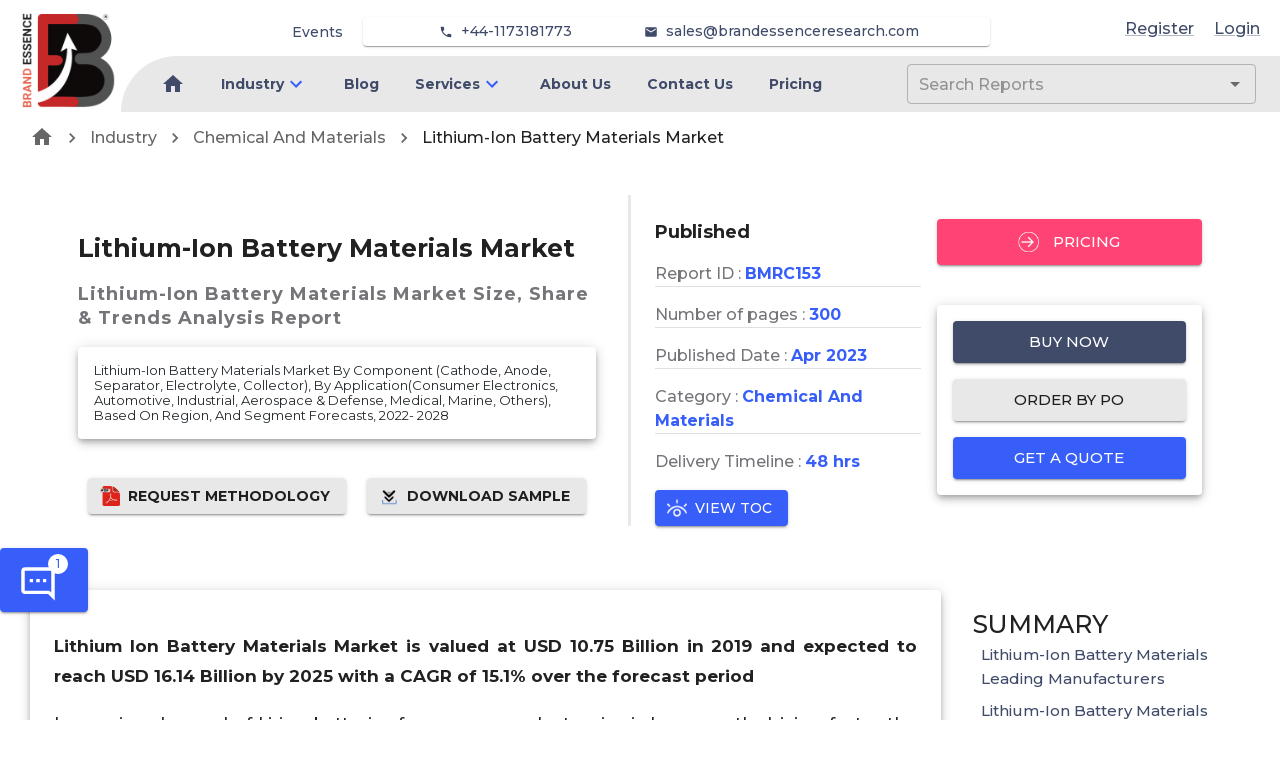

--- FILE ---
content_type: text/html; charset=utf-8
request_url: https://brandessenceresearch.com/chemical-and-materials/lithium-ion-battery-materials-market-share
body_size: 17421
content:
<!DOCTYPE html><html lang="en"><head><meta name="viewport" content="width=device-width"/><meta charSet="utf-8"/><meta name="google-site-verification" content="hNOex6eUJvbcntxCh24-MhtiZUdJuYX1ztiGCS1RqB8"/><link rel="apple-touch-icon" sizes="180x180" href="/favicon/MR/apple-touch-icon.png"/><link rel="icon" type="image/png" sizes="32x32" href="/favicon/MR/favicon-32x32.png"/><link rel="icon" type="image/png" sizes="16x16" href="/favicon/MR/favicon-16x16.png"/><link rel="manifest" href="/favicon/MR/site.webmanifest"/><link rel="mask-icon" href="/favicon/MR/safari-pinned-tab.svg" color="#5bbad5"/><title>Lithium-Ion Battery Materials Market Size, Share, Industry Trends, Growth By 2028 | Report Analysis 2021-2028</title><meta name="description" content="Lithium Ion Battery Materials Market is valued at USD 10.75 Billion in 2019 and expected to reach USD 16.14 Billion by 2025 with a CAGR of 15.1% over the forecast period "/><meta name="keywords" content="Lithium-Ion Battery Materials Market, Lithium-Ion Battery Materials Market Size, Lithium-Ion Battery Materials Market Share, Lithium-Ion Battery Materials Market Forecast"/><link rel="canonical" href="https://brandessenceresearch.com/chemical-and-materials/lithium-ion-battery-materials-market-share"/><meta property="og:site_name" content="BrandEssence® Market Research"/><meta property="og:locale" content="en_us"/><meta property="og:type" content="article"/><meta property="og:title" content="Lithium-Ion Battery Materials Market Size, Share, Industry Trends, Growth By 2028 | Report Analysis 2021-2028"/><meta property="og:description" content="Lithium Ion Battery Materials Market is valued at USD 10.75 Billion in 2019 and expected to reach USD 16.14 Billion by 2025 with a CAGR of 15.1% over the forecast period "/><meta property="og:url" content="https://brandessenceresearch.com/chemical-and-materials/lithium-ion-battery-materials-market-share"/><meta property="og:image" content="https://brandessenceresearch.com/OGTag.png"/><meta name="twitter:title" content="Lithium-Ion Battery Materials Market Size, Share, Industry Trends, Growth By 2028 | Report Analysis 2021-2028"/><meta name="twitter:description" content="Lithium Ion Battery Materials Market is valued at USD 10.75 Billion in 2019 and expected to reach USD 16.14 Billion by 2025 with a CAGR of 15.1% over the forecast period "/><meta name="twitter:card" content="Lithium Ion Battery Materials Market is valued at USD 10.75 Billion in 2019 and expected to reach USD 16.14 Billion by 2025 with a CAGR of 15.1% over the forecast period "/><meta name="twitter:url" content="https://brandessenceresearch.com/chemical-and-materials/lithium-ion-battery-materials-market-share"/><meta name="twitter:site" content="@BrandEssenceMR"/><meta name="twitter:image" content="https://brandessenceresearch.com/TwitterTag.png"/><meta name="robots" content="index, follow"/><link rel="preload" as="image" imagesrcset="/_next/image?url=%2FLinkedInProfile%2FVishalSawant.png&amp;w=640&amp;q=75 640w, /_next/image?url=%2FLinkedInProfile%2FVishalSawant.png&amp;w=750&amp;q=75 750w, /_next/image?url=%2FLinkedInProfile%2FVishalSawant.png&amp;w=828&amp;q=75 828w, /_next/image?url=%2FLinkedInProfile%2FVishalSawant.png&amp;w=1080&amp;q=75 1080w, /_next/image?url=%2FLinkedInProfile%2FVishalSawant.png&amp;w=1200&amp;q=75 1200w, /_next/image?url=%2FLinkedInProfile%2FVishalSawant.png&amp;w=1920&amp;q=75 1920w, /_next/image?url=%2FLinkedInProfile%2FVishalSawant.png&amp;w=2048&amp;q=75 2048w, /_next/image?url=%2FLinkedInProfile%2FVishalSawant.png&amp;w=3840&amp;q=75 3840w" imagesizes="100vw"/><meta name="next-head-count" content="27"/><meta charSet="utf-8"/><meta name="theme-color" content="#1976d2"/><link rel="preconnect" href="https://fonts.gstatic.com" crossorigin /><link rel="preload" href="/_next/static/css/0acef869552935b2.css" as="style"/><link rel="stylesheet" href="/_next/static/css/0acef869552935b2.css" data-n-g=""/><link rel="preload" href="/_next/static/css/79a6bfba6ab53841.css" as="style"/><link rel="stylesheet" href="/_next/static/css/79a6bfba6ab53841.css"/><link rel="preload" href="/_next/static/css/961dcdf4f6a15b57.css" as="style"/><link rel="stylesheet" href="/_next/static/css/961dcdf4f6a15b57.css"/><noscript data-n-css=""></noscript><script defer="" nomodule="" src="/_next/static/chunks/polyfills-5cd94c89d3acac5f.js"></script><script src="https://www.googletagmanager.com/gtag/js?id=G-ZBSSYQPYXB" defer="" data-nscript="beforeInteractive"></script><script defer="" src="/_next/static/chunks/719-3f62cff0dade425c.js"></script><script defer="" src="/_next/static/chunks/8748.e9687995bb739f1d.js"></script><script defer="" src="/_next/static/chunks/6950.966fd72bb23e57db.js"></script><script defer="" src="/_next/static/chunks/3388.7eb54e30238b8640.js"></script><script defer="" src="/_next/static/chunks/9834.641764b221c07a33.js"></script><script defer="" src="/_next/static/chunks/6831.8cc763953a0d2b0d.js"></script><script defer="" src="/_next/static/chunks/1430.079d22eed31f8c83.js"></script><script defer="" src="/_next/static/chunks/7880.977c90d13548d2e9.js"></script><script defer="" src="/_next/static/chunks/8474.aaf0433893724680.js"></script><script defer="" src="/_next/static/chunks/5754.8a58e96e8384fb11.js"></script><script defer="" src="/_next/static/chunks/8785.e797abf202d57385.js"></script><script defer="" src="/_next/static/chunks/972.61f26811d49ccd46.js"></script><script defer="" src="/_next/static/chunks/1019.35f97b40fd9e3036.js"></script><script defer="" src="/_next/static/chunks/8632.412e65fbbda582ed.js"></script><script defer="" src="/_next/static/chunks/2609.95f7f2d85a02ae0c.js"></script><script defer="" src="/_next/static/chunks/5371.8fb12083092d64ca.js"></script><script defer="" src="/_next/static/chunks/3575-43b7366e03e506b3.js"></script><script defer="" src="/_next/static/chunks/8271-e45ae980068a40b6.js"></script><script defer="" src="/_next/static/chunks/1849-839db032024c36ac.js"></script><script defer="" src="/_next/static/chunks/4861-457e5f13ef1a34fe.js"></script><script defer="" src="/_next/static/chunks/6295-4613c4838db727ca.js"></script><script defer="" src="/_next/static/chunks/5949-a5f049620969a8a5.js"></script><script defer="" src="/_next/static/chunks/8007.c36cf0d3985a1ce9.js"></script><script defer="" src="/_next/static/chunks/5421.b488c75849893b21.js"></script><script defer="" src="/_next/static/chunks/5774.e65bd1417a2359f7.js"></script><script defer="" src="/_next/static/chunks/6510.ef593eedd9ffabee.js"></script><script defer="" src="/_next/static/chunks/8404.bf704a95cdee143f.js"></script><script defer="" src="/_next/static/chunks/2157.9473f0981d1bddb6.js"></script><script defer="" src="/_next/static/chunks/1023-5aaca0ec5f4ed0b4.js"></script><script defer="" src="/_next/static/chunks/388.1089ac88178e48a4.js"></script><script defer="" src="/_next/static/chunks/6738.d7c664745e791190.js"></script><script defer="" src="/_next/static/chunks/2417.c6a7f015dcad716b.js"></script><script defer="" src="/_next/static/chunks/9185.a56308f835fc703b.js"></script><script defer="" src="/_next/static/chunks/6933.9759fa6a3b55b70a.js"></script><script defer="" src="/_next/static/chunks/4145.de77f061869e99e7.js"></script><script defer="" src="/_next/static/chunks/3696.13359de947695c5a.js"></script><script defer="" src="/_next/static/chunks/5008.5fef33a6d2c54a6f.js"></script><script defer="" src="/_next/static/chunks/3811.6a476f8a57f5944c.js"></script><script defer="" src="/_next/static/chunks/5972.e565e10bf6788981.js"></script><script src="/_next/static/chunks/webpack-686be5b1423aab0a.js" defer=""></script><script src="/_next/static/chunks/framework-79bce4a3a540b080.js" defer=""></script><script src="/_next/static/chunks/main-3626adf95c8c50d2.js" defer=""></script><script src="/_next/static/chunks/pages/_app-3e2f46bfc3cba1fd.js" defer=""></script><script src="/_next/static/chunks/pages/%5Bcategory%5D/%5BmetaUrl%5D-7c11a8017eb53f77.js" defer=""></script><script src="/_next/static/oIf7lBu08EnWC8dq1fJjr/_buildManifest.js" defer=""></script><script src="/_next/static/oIf7lBu08EnWC8dq1fJjr/_ssgManifest.js" defer=""></script><script src="/_next/static/oIf7lBu08EnWC8dq1fJjr/_middlewareManifest.js" defer=""></script><style id="jss-server-side">.jss1 {
  left: 0;
  color: #3f4b69;
  margin: 0 10px;
  position: absolute;
  padding-top: 10px;
  background-color: transparent;
}
.jss1.hidden {
  opacity: 0;
  transition: opacity 0.4s 0.5s ease, visibility 0.4s 0.5s step-end;
  visibility: hidden;
}
.jss2 {
  color: #3f4b69;
  margin: 0 10px;
  position: absolute;
  padding-top: 35px;
  background-color: transparent;
}
.jss2.hidden {
  opacity: 0;
  transition: opacity 0.4s 0.5s ease, visibility 0.4s 0.5s step-end;
  visibility: hidden;
}
.jss3 {
  color: #3f4b69;
  margin: 0 10px;
  padding-top: 10px;
}
.jss3.hidden {
  opacity: 0;
  transition: opacity 0.4s 0.5s ease, visibility 0.4s 0.5s step-end;
  visibility: hidden;
}
.jss4 {
  color: #3f4b69;
  font-weight: 600;
}
.jss4:hover {
  color: #375EF9;
}
.jss5 {
  color: #3f4b69;
  font-size: 14px;
  font-weight: 500;
}
.jss5:hover {
  color: #375EF9;
}
.jss6 {
  left: 0;
  color: #3f4b69;
  margin: 0 10px;
  position: absolute;
  padding-top: 10px;
  background-color: transparent;
}
.jss6.hidden {
  opacity: 0;
  transition: opacity 0.4s 0.5s ease, visibility 0.4s 0.5s step-end;
  visibility: hidden;
}
.jss7 {
  color: #3f4b69;
  margin: 0 10px;
  position: absolute;
  padding-top: 35px;
  background-color: transparent;
}
.jss7.hidden {
  opacity: 0;
  transition: opacity 0.4s 0.5s ease, visibility 0.4s 0.5s step-end;
  visibility: hidden;
}
.jss8 {
  color: #3f4b69;
  margin: 0 10px;
  padding-top: 10px;
}
.jss8.hidden {
  opacity: 0;
  transition: opacity 0.4s 0.5s ease, visibility 0.4s 0.5s step-end;
  visibility: hidden;
}
.jss9 {
  color: #3f4b69;
  font-weight: 600;
}
.jss9:hover {
  color: #375EF9;
}
.jss10 {
  color: #3f4b69;
  font-size: 14px;
  font-weight: 500;
}
.jss10:hover {
  color: #375EF9;
}
.jss11 {
  left: 0;
  color: #3f4b69;
  margin: 0 10px;
  position: absolute;
  padding-top: 10px;
  background-color: transparent;
}
.jss11.hidden {
  opacity: 0;
  transition: opacity 0.4s 0.5s ease, visibility 0.4s 0.5s step-end;
  visibility: hidden;
}
.jss12 {
  color: #3f4b69;
  margin: 0 10px;
  position: absolute;
  padding-top: 35px;
  background-color: transparent;
}
.jss12.hidden {
  opacity: 0;
  transition: opacity 0.4s 0.5s ease, visibility 0.4s 0.5s step-end;
  visibility: hidden;
}
.jss13 {
  color: #3f4b69;
  margin: 0 10px;
  padding-top: 10px;
}
.jss13.hidden {
  opacity: 0;
  transition: opacity 0.4s 0.5s ease, visibility 0.4s 0.5s step-end;
  visibility: hidden;
}
.jss14 {
  color: #3f4b69;
  font-weight: 600;
}
.jss14:hover {
  color: #375EF9;
}
.jss15 {
  color: #3f4b69;
  font-size: 14px;
  font-weight: 500;
}
.jss15:hover {
  color: #375EF9;
}
.jss16 {
  left: 0;
  color: #3f4b69;
  margin: 0 10px;
  position: absolute;
  padding-top: 10px;
  background-color: transparent;
}
.jss16.hidden {
  opacity: 0;
  transition: opacity 0.4s 0.5s ease, visibility 0.4s 0.5s step-end;
  visibility: hidden;
}
.jss17 {
  color: #3f4b69;
  margin: 0 10px;
  position: absolute;
  padding-top: 35px;
  background-color: transparent;
}
.jss17.hidden {
  opacity: 0;
  transition: opacity 0.4s 0.5s ease, visibility 0.4s 0.5s step-end;
  visibility: hidden;
}
.jss18 {
  color: #3f4b69;
  margin: 0 10px;
  padding-top: 10px;
}
.jss18.hidden {
  opacity: 0;
  transition: opacity 0.4s 0.5s ease, visibility 0.4s 0.5s step-end;
  visibility: hidden;
}
.jss19 {
  color: #3f4b69;
  font-weight: 600;
}
.jss19:hover {
  color: #375EF9;
}
.jss20 {
  color: #3f4b69;
  font-size: 14px;
  font-weight: 500;
}
.jss20:hover {
  color: #375EF9;
}
.jss21 {
  left: 0;
  color: #3f4b69;
  margin: 0 10px;
  position: absolute;
  padding-top: 10px;
  background-color: transparent;
}
.jss21.hidden {
  opacity: 0;
  transition: opacity 0.4s 0.5s ease, visibility 0.4s 0.5s step-end;
  visibility: hidden;
}
.jss22 {
  color: #3f4b69;
  margin: 0 10px;
  position: absolute;
  padding-top: 35px;
  background-color: transparent;
}
.jss22.hidden {
  opacity: 0;
  transition: opacity 0.4s 0.5s ease, visibility 0.4s 0.5s step-end;
  visibility: hidden;
}
.jss23 {
  color: #3f4b69;
  margin: 0 10px;
  padding-top: 10px;
}
.jss23.hidden {
  opacity: 0;
  transition: opacity 0.4s 0.5s ease, visibility 0.4s 0.5s step-end;
  visibility: hidden;
}
.jss24 {
  color: #3f4b69;
  font-weight: 600;
}
.jss24:hover {
  color: #375EF9;
}
.jss25 {
  color: #3f4b69;
  font-size: 14px;
  font-weight: 500;
}
.jss25:hover {
  color: #375EF9;
}
.jss26 {
  left: 0;
  color: #3f4b69;
  margin: 0 10px;
  position: absolute;
  padding-top: 10px;
  background-color: transparent;
}
.jss26.hidden {
  opacity: 0;
  transition: opacity 0.4s 0.5s ease, visibility 0.4s 0.5s step-end;
  visibility: hidden;
}
.jss27 {
  color: #3f4b69;
  margin: 0 10px;
  position: absolute;
  padding-top: 35px;
  background-color: transparent;
}
.jss27.hidden {
  opacity: 0;
  transition: opacity 0.4s 0.5s ease, visibility 0.4s 0.5s step-end;
  visibility: hidden;
}
.jss28 {
  color: #3f4b69;
  margin: 0 10px;
  padding-top: 10px;
}
.jss28.hidden {
  opacity: 0;
  transition: opacity 0.4s 0.5s ease, visibility 0.4s 0.5s step-end;
  visibility: hidden;
}
.jss29 {
  color: #3f4b69;
  font-weight: 600;
}
.jss29:hover {
  color: #375EF9;
}
.jss30 {
  color: #3f4b69;
  font-size: 14px;
  font-weight: 500;
}
.jss30:hover {
  color: #375EF9;
}
.jss31 {
  left: 0;
  color: #3f4b69;
  margin: 0 10px;
  position: absolute;
  padding-top: 10px;
  background-color: transparent;
}
.jss31.hidden {
  opacity: 0;
  transition: opacity 0.4s 0.5s ease, visibility 0.4s 0.5s step-end;
  visibility: hidden;
}
.jss32 {
  color: #3f4b69;
  margin: 0 10px;
  position: absolute;
  padding-top: 35px;
  background-color: transparent;
}
.jss32.hidden {
  opacity: 0;
  transition: opacity 0.4s 0.5s ease, visibility 0.4s 0.5s step-end;
  visibility: hidden;
}
.jss33 {
  color: #3f4b69;
  margin: 0 10px;
  padding-top: 10px;
}
.jss33.hidden {
  opacity: 0;
  transition: opacity 0.4s 0.5s ease, visibility 0.4s 0.5s step-end;
  visibility: hidden;
}
.jss34 {
  color: #3f4b69;
  font-weight: 600;
}
.jss34:hover {
  color: #375EF9;
}
.jss35 {
  color: #3f4b69;
  font-size: 14px;
  font-weight: 500;
}
.jss35:hover {
  color: #375EF9;
}
.jss36 {
  left: 0;
  color: #3f4b69;
  margin: 0 10px;
  position: absolute;
  padding-top: 10px;
  background-color: transparent;
}
.jss36.hidden {
  opacity: 0;
  transition: opacity 0.4s 0.5s ease, visibility 0.4s 0.5s step-end;
  visibility: hidden;
}
.jss37 {
  color: #3f4b69;
  margin: 0 10px;
  position: absolute;
  padding-top: 35px;
  background-color: transparent;
}
.jss37.hidden {
  opacity: 0;
  transition: opacity 0.4s 0.5s ease, visibility 0.4s 0.5s step-end;
  visibility: hidden;
}
.jss38 {
  color: #3f4b69;
  margin: 0 10px;
  padding-top: 10px;
}
.jss38.hidden {
  opacity: 0;
  transition: opacity 0.4s 0.5s ease, visibility 0.4s 0.5s step-end;
  visibility: hidden;
}
.jss39 {
  color: #3f4b69;
  font-weight: 600;
}
.jss39:hover {
  color: #375EF9;
}
.jss40 {
  color: #3f4b69;
  font-size: 14px;
  font-weight: 500;
}
.jss40:hover {
  color: #375EF9;
}
.jss41 {
  left: 0;
  color: #3f4b69;
  margin: 0 10px;
  position: absolute;
  padding-top: 10px;
  background-color: transparent;
}
.jss41.hidden {
  opacity: 0;
  transition: opacity 0.4s 0.5s ease, visibility 0.4s 0.5s step-end;
  visibility: hidden;
}
.jss42 {
  color: #3f4b69;
  margin: 0 10px;
  position: absolute;
  padding-top: 35px;
  background-color: transparent;
}
.jss42.hidden {
  opacity: 0;
  transition: opacity 0.4s 0.5s ease, visibility 0.4s 0.5s step-end;
  visibility: hidden;
}
.jss43 {
  color: #3f4b69;
  margin: 0 10px;
  padding-top: 10px;
}
.jss43.hidden {
  opacity: 0;
  transition: opacity 0.4s 0.5s ease, visibility 0.4s 0.5s step-end;
  visibility: hidden;
}
.jss44 {
  color: #3f4b69;
  font-weight: 600;
}
.jss44:hover {
  color: #375EF9;
}
.jss45 {
  color: #3f4b69;
  font-size: 14px;
  font-weight: 500;
}
.jss45:hover {
  color: #375EF9;
}
.jss46 {
  left: 0;
  color: #3f4b69;
  margin: 0 10px;
  position: absolute;
  padding-top: 10px;
  background-color: transparent;
}
.jss46.hidden {
  opacity: 0;
  transition: opacity 0.4s 0.5s ease, visibility 0.4s 0.5s step-end;
  visibility: hidden;
}
.jss47 {
  color: #3f4b69;
  margin: 0 10px;
  position: absolute;
  padding-top: 35px;
  background-color: transparent;
}
.jss47.hidden {
  opacity: 0;
  transition: opacity 0.4s 0.5s ease, visibility 0.4s 0.5s step-end;
  visibility: hidden;
}
.jss48 {
  color: #3f4b69;
  margin: 0 10px;
  padding-top: 10px;
}
.jss48.hidden {
  opacity: 0;
  transition: opacity 0.4s 0.5s ease, visibility 0.4s 0.5s step-end;
  visibility: hidden;
}
.jss49 {
  color: #3f4b69;
  font-weight: 600;
}
.jss49:hover {
  color: #375EF9;
}
.jss50 {
  color: #3f4b69;
  font-size: 14px;
  font-weight: 500;
}
.jss50:hover {
  color: #375EF9;
}
.jss51 {
  left: 0;
  color: #3f4b69;
  margin: 0 10px;
  position: absolute;
  padding-top: 10px;
  background-color: transparent;
}
.jss51.hidden {
  opacity: 0;
  transition: opacity 0.4s 0.5s ease, visibility 0.4s 0.5s step-end;
  visibility: hidden;
}
.jss52 {
  color: #3f4b69;
  margin: 0 10px;
  position: absolute;
  padding-top: 35px;
  background-color: transparent;
}
.jss52.hidden {
  opacity: 0;
  transition: opacity 0.4s 0.5s ease, visibility 0.4s 0.5s step-end;
  visibility: hidden;
}
.jss53 {
  color: #3f4b69;
  margin: 0 10px;
  padding-top: 10px;
}
.jss53.hidden {
  opacity: 0;
  transition: opacity 0.4s 0.5s ease, visibility 0.4s 0.5s step-end;
  visibility: hidden;
}
.jss54 {
  color: #3f4b69;
  font-weight: 600;
}
.jss54:hover {
  color: #375EF9;
}
.jss55 {
  color: #3f4b69;
  font-size: 14px;
  font-weight: 500;
}
.jss55:hover {
  color: #375EF9;
}
.jss56 {
  left: 0;
  color: #3f4b69;
  margin: 0 10px;
  position: absolute;
  padding-top: 10px;
  background-color: transparent;
}
.jss56.hidden {
  opacity: 0;
  transition: opacity 0.4s 0.5s ease, visibility 0.4s 0.5s step-end;
  visibility: hidden;
}
.jss57 {
  color: #3f4b69;
  margin: 0 10px;
  position: absolute;
  padding-top: 35px;
  background-color: transparent;
}
.jss57.hidden {
  opacity: 0;
  transition: opacity 0.4s 0.5s ease, visibility 0.4s 0.5s step-end;
  visibility: hidden;
}
.jss58 {
  color: #3f4b69;
  margin: 0 10px;
  padding-top: 10px;
}
.jss58.hidden {
  opacity: 0;
  transition: opacity 0.4s 0.5s ease, visibility 0.4s 0.5s step-end;
  visibility: hidden;
}
.jss59 {
  color: #3f4b69;
  font-weight: 600;
}
.jss59:hover {
  color: #375EF9;
}
.jss60 {
  color: #3f4b69;
  font-size: 14px;
  font-weight: 500;
}
.jss60:hover {
  color: #375EF9;
}
.jss61 {
  left: 0;
  color: #3f4b69;
  margin: 0 10px;
  position: absolute;
  padding-top: 10px;
  background-color: transparent;
}
.jss61.hidden {
  opacity: 0;
  transition: opacity 0.4s 0.5s ease, visibility 0.4s 0.5s step-end;
  visibility: hidden;
}
.jss62 {
  color: #3f4b69;
  margin: 0 10px;
  position: absolute;
  padding-top: 35px;
  background-color: transparent;
}
.jss62.hidden {
  opacity: 0;
  transition: opacity 0.4s 0.5s ease, visibility 0.4s 0.5s step-end;
  visibility: hidden;
}
.jss63 {
  color: #3f4b69;
  margin: 0 10px;
  padding-top: 10px;
}
.jss63.hidden {
  opacity: 0;
  transition: opacity 0.4s 0.5s ease, visibility 0.4s 0.5s step-end;
  visibility: hidden;
}
.jss64 {
  color: #3f4b69;
  font-weight: 600;
}
.jss64:hover {
  color: #375EF9;
}
.jss65 {
  color: #3f4b69;
  font-size: 14px;
  font-weight: 500;
}
.jss65:hover {
  color: #375EF9;
}</style><style data-href="https://fonts.googleapis.com/css2?family=Roboto:wght@400&display=swap">@font-face{font-family:'Roboto';font-style:normal;font-weight:400;font-stretch:normal;font-display:swap;src:url(https://fonts.gstatic.com/s/roboto/v47/KFOMCnqEu92Fr1ME7kSn66aGLdTylUAMQXC89YmC2DPNWubEbWmQ.woff) format('woff')}@font-face{font-family:'Roboto';font-style:normal;font-weight:400;font-stretch:100%;font-display:swap;src:url(https://fonts.gstatic.com/s/roboto/v47/KFOMCnqEu92Fr1ME7kSn66aGLdTylUAMQXC89YmC2DPNWubEbVmZiAz0klQmz24O0g.woff) format('woff');unicode-range:U+0460-052F,U+1C80-1C8A,U+20B4,U+2DE0-2DFF,U+A640-A69F,U+FE2E-FE2F}@font-face{font-family:'Roboto';font-style:normal;font-weight:400;font-stretch:100%;font-display:swap;src:url(https://fonts.gstatic.com/s/roboto/v47/KFOMCnqEu92Fr1ME7kSn66aGLdTylUAMQXC89YmC2DPNWubEbVmQiAz0klQmz24O0g.woff) format('woff');unicode-range:U+0301,U+0400-045F,U+0490-0491,U+04B0-04B1,U+2116}@font-face{font-family:'Roboto';font-style:normal;font-weight:400;font-stretch:100%;font-display:swap;src:url(https://fonts.gstatic.com/s/roboto/v47/KFOMCnqEu92Fr1ME7kSn66aGLdTylUAMQXC89YmC2DPNWubEbVmYiAz0klQmz24O0g.woff) format('woff');unicode-range:U+1F00-1FFF}@font-face{font-family:'Roboto';font-style:normal;font-weight:400;font-stretch:100%;font-display:swap;src:url(https://fonts.gstatic.com/s/roboto/v47/KFOMCnqEu92Fr1ME7kSn66aGLdTylUAMQXC89YmC2DPNWubEbVmXiAz0klQmz24O0g.woff) format('woff');unicode-range:U+0370-0377,U+037A-037F,U+0384-038A,U+038C,U+038E-03A1,U+03A3-03FF}@font-face{font-family:'Roboto';font-style:normal;font-weight:400;font-stretch:100%;font-display:swap;src:url(https://fonts.gstatic.com/s/roboto/v47/KFOMCnqEu92Fr1ME7kSn66aGLdTylUAMQXC89YmC2DPNWubEbVnoiAz0klQmz24O0g.woff) format('woff');unicode-range:U+0302-0303,U+0305,U+0307-0308,U+0310,U+0312,U+0315,U+031A,U+0326-0327,U+032C,U+032F-0330,U+0332-0333,U+0338,U+033A,U+0346,U+034D,U+0391-03A1,U+03A3-03A9,U+03B1-03C9,U+03D1,U+03D5-03D6,U+03F0-03F1,U+03F4-03F5,U+2016-2017,U+2034-2038,U+203C,U+2040,U+2043,U+2047,U+2050,U+2057,U+205F,U+2070-2071,U+2074-208E,U+2090-209C,U+20D0-20DC,U+20E1,U+20E5-20EF,U+2100-2112,U+2114-2115,U+2117-2121,U+2123-214F,U+2190,U+2192,U+2194-21AE,U+21B0-21E5,U+21F1-21F2,U+21F4-2211,U+2213-2214,U+2216-22FF,U+2308-230B,U+2310,U+2319,U+231C-2321,U+2336-237A,U+237C,U+2395,U+239B-23B7,U+23D0,U+23DC-23E1,U+2474-2475,U+25AF,U+25B3,U+25B7,U+25BD,U+25C1,U+25CA,U+25CC,U+25FB,U+266D-266F,U+27C0-27FF,U+2900-2AFF,U+2B0E-2B11,U+2B30-2B4C,U+2BFE,U+3030,U+FF5B,U+FF5D,U+1D400-1D7FF,U+1EE00-1EEFF}@font-face{font-family:'Roboto';font-style:normal;font-weight:400;font-stretch:100%;font-display:swap;src:url(https://fonts.gstatic.com/s/roboto/v47/KFOMCnqEu92Fr1ME7kSn66aGLdTylUAMQXC89YmC2DPNWubEbVn6iAz0klQmz24O0g.woff) format('woff');unicode-range:U+0001-000C,U+000E-001F,U+007F-009F,U+20DD-20E0,U+20E2-20E4,U+2150-218F,U+2190,U+2192,U+2194-2199,U+21AF,U+21E6-21F0,U+21F3,U+2218-2219,U+2299,U+22C4-22C6,U+2300-243F,U+2440-244A,U+2460-24FF,U+25A0-27BF,U+2800-28FF,U+2921-2922,U+2981,U+29BF,U+29EB,U+2B00-2BFF,U+4DC0-4DFF,U+FFF9-FFFB,U+10140-1018E,U+10190-1019C,U+101A0,U+101D0-101FD,U+102E0-102FB,U+10E60-10E7E,U+1D2C0-1D2D3,U+1D2E0-1D37F,U+1F000-1F0FF,U+1F100-1F1AD,U+1F1E6-1F1FF,U+1F30D-1F30F,U+1F315,U+1F31C,U+1F31E,U+1F320-1F32C,U+1F336,U+1F378,U+1F37D,U+1F382,U+1F393-1F39F,U+1F3A7-1F3A8,U+1F3AC-1F3AF,U+1F3C2,U+1F3C4-1F3C6,U+1F3CA-1F3CE,U+1F3D4-1F3E0,U+1F3ED,U+1F3F1-1F3F3,U+1F3F5-1F3F7,U+1F408,U+1F415,U+1F41F,U+1F426,U+1F43F,U+1F441-1F442,U+1F444,U+1F446-1F449,U+1F44C-1F44E,U+1F453,U+1F46A,U+1F47D,U+1F4A3,U+1F4B0,U+1F4B3,U+1F4B9,U+1F4BB,U+1F4BF,U+1F4C8-1F4CB,U+1F4D6,U+1F4DA,U+1F4DF,U+1F4E3-1F4E6,U+1F4EA-1F4ED,U+1F4F7,U+1F4F9-1F4FB,U+1F4FD-1F4FE,U+1F503,U+1F507-1F50B,U+1F50D,U+1F512-1F513,U+1F53E-1F54A,U+1F54F-1F5FA,U+1F610,U+1F650-1F67F,U+1F687,U+1F68D,U+1F691,U+1F694,U+1F698,U+1F6AD,U+1F6B2,U+1F6B9-1F6BA,U+1F6BC,U+1F6C6-1F6CF,U+1F6D3-1F6D7,U+1F6E0-1F6EA,U+1F6F0-1F6F3,U+1F6F7-1F6FC,U+1F700-1F7FF,U+1F800-1F80B,U+1F810-1F847,U+1F850-1F859,U+1F860-1F887,U+1F890-1F8AD,U+1F8B0-1F8BB,U+1F8C0-1F8C1,U+1F900-1F90B,U+1F93B,U+1F946,U+1F984,U+1F996,U+1F9E9,U+1FA00-1FA6F,U+1FA70-1FA7C,U+1FA80-1FA89,U+1FA8F-1FAC6,U+1FACE-1FADC,U+1FADF-1FAE9,U+1FAF0-1FAF8,U+1FB00-1FBFF}@font-face{font-family:'Roboto';font-style:normal;font-weight:400;font-stretch:100%;font-display:swap;src:url(https://fonts.gstatic.com/s/roboto/v47/KFOMCnqEu92Fr1ME7kSn66aGLdTylUAMQXC89YmC2DPNWubEbVmbiAz0klQmz24O0g.woff) format('woff');unicode-range:U+0102-0103,U+0110-0111,U+0128-0129,U+0168-0169,U+01A0-01A1,U+01AF-01B0,U+0300-0301,U+0303-0304,U+0308-0309,U+0323,U+0329,U+1EA0-1EF9,U+20AB}@font-face{font-family:'Roboto';font-style:normal;font-weight:400;font-stretch:100%;font-display:swap;src:url(https://fonts.gstatic.com/s/roboto/v47/KFOMCnqEu92Fr1ME7kSn66aGLdTylUAMQXC89YmC2DPNWubEbVmaiAz0klQmz24O0g.woff) format('woff');unicode-range:U+0100-02BA,U+02BD-02C5,U+02C7-02CC,U+02CE-02D7,U+02DD-02FF,U+0304,U+0308,U+0329,U+1D00-1DBF,U+1E00-1E9F,U+1EF2-1EFF,U+2020,U+20A0-20AB,U+20AD-20C0,U+2113,U+2C60-2C7F,U+A720-A7FF}@font-face{font-family:'Roboto';font-style:normal;font-weight:400;font-stretch:100%;font-display:swap;src:url(https://fonts.gstatic.com/s/roboto/v47/KFOMCnqEu92Fr1ME7kSn66aGLdTylUAMQXC89YmC2DPNWubEbVmUiAz0klQmz24.woff) format('woff');unicode-range:U+0000-00FF,U+0131,U+0152-0153,U+02BB-02BC,U+02C6,U+02DA,U+02DC,U+0304,U+0308,U+0329,U+2000-206F,U+20AC,U+2122,U+2191,U+2193,U+2212,U+2215,U+FEFF,U+FFFD}</style><style data-href="https://fonts.googleapis.com/css2?family=Montserrat:wght@400;500;700&display=swap">@font-face{font-family:'Montserrat';font-style:normal;font-weight:400;font-display:swap;src:url(https://fonts.gstatic.com/s/montserrat/v29/JTUHjIg1_i6t8kCHKm4532VJOt5-QNFgpCtr6Ew9.woff) format('woff')}@font-face{font-family:'Montserrat';font-style:normal;font-weight:500;font-display:swap;src:url(https://fonts.gstatic.com/s/montserrat/v29/JTUHjIg1_i6t8kCHKm4532VJOt5-QNFgpCtZ6Ew9.woff) format('woff')}@font-face{font-family:'Montserrat';font-style:normal;font-weight:700;font-display:swap;src:url(https://fonts.gstatic.com/s/montserrat/v29/JTUHjIg1_i6t8kCHKm4532VJOt5-QNFgpCuM70w9.woff) format('woff')}@font-face{font-family:'Montserrat';font-style:normal;font-weight:400;font-display:swap;src:url(https://fonts.gstatic.com/s/montserrat/v29/JTUSjIg1_i6t8kCHKm459WRhyyTh89ZNpQ.woff2) format('woff2');unicode-range:U+0460-052F,U+1C80-1C8A,U+20B4,U+2DE0-2DFF,U+A640-A69F,U+FE2E-FE2F}@font-face{font-family:'Montserrat';font-style:normal;font-weight:400;font-display:swap;src:url(https://fonts.gstatic.com/s/montserrat/v29/JTUSjIg1_i6t8kCHKm459W1hyyTh89ZNpQ.woff2) format('woff2');unicode-range:U+0301,U+0400-045F,U+0490-0491,U+04B0-04B1,U+2116}@font-face{font-family:'Montserrat';font-style:normal;font-weight:400;font-display:swap;src:url(https://fonts.gstatic.com/s/montserrat/v29/JTUSjIg1_i6t8kCHKm459WZhyyTh89ZNpQ.woff2) format('woff2');unicode-range:U+0102-0103,U+0110-0111,U+0128-0129,U+0168-0169,U+01A0-01A1,U+01AF-01B0,U+0300-0301,U+0303-0304,U+0308-0309,U+0323,U+0329,U+1EA0-1EF9,U+20AB}@font-face{font-family:'Montserrat';font-style:normal;font-weight:400;font-display:swap;src:url(https://fonts.gstatic.com/s/montserrat/v29/JTUSjIg1_i6t8kCHKm459WdhyyTh89ZNpQ.woff2) format('woff2');unicode-range:U+0100-02BA,U+02BD-02C5,U+02C7-02CC,U+02CE-02D7,U+02DD-02FF,U+0304,U+0308,U+0329,U+1D00-1DBF,U+1E00-1E9F,U+1EF2-1EFF,U+2020,U+20A0-20AB,U+20AD-20C0,U+2113,U+2C60-2C7F,U+A720-A7FF}@font-face{font-family:'Montserrat';font-style:normal;font-weight:400;font-display:swap;src:url(https://fonts.gstatic.com/s/montserrat/v29/JTUSjIg1_i6t8kCHKm459WlhyyTh89Y.woff2) format('woff2');unicode-range:U+0000-00FF,U+0131,U+0152-0153,U+02BB-02BC,U+02C6,U+02DA,U+02DC,U+0304,U+0308,U+0329,U+2000-206F,U+20AC,U+2122,U+2191,U+2193,U+2212,U+2215,U+FEFF,U+FFFD}@font-face{font-family:'Montserrat';font-style:normal;font-weight:500;font-display:swap;src:url(https://fonts.gstatic.com/s/montserrat/v29/JTUSjIg1_i6t8kCHKm459WRhyyTh89ZNpQ.woff2) format('woff2');unicode-range:U+0460-052F,U+1C80-1C8A,U+20B4,U+2DE0-2DFF,U+A640-A69F,U+FE2E-FE2F}@font-face{font-family:'Montserrat';font-style:normal;font-weight:500;font-display:swap;src:url(https://fonts.gstatic.com/s/montserrat/v29/JTUSjIg1_i6t8kCHKm459W1hyyTh89ZNpQ.woff2) format('woff2');unicode-range:U+0301,U+0400-045F,U+0490-0491,U+04B0-04B1,U+2116}@font-face{font-family:'Montserrat';font-style:normal;font-weight:500;font-display:swap;src:url(https://fonts.gstatic.com/s/montserrat/v29/JTUSjIg1_i6t8kCHKm459WZhyyTh89ZNpQ.woff2) format('woff2');unicode-range:U+0102-0103,U+0110-0111,U+0128-0129,U+0168-0169,U+01A0-01A1,U+01AF-01B0,U+0300-0301,U+0303-0304,U+0308-0309,U+0323,U+0329,U+1EA0-1EF9,U+20AB}@font-face{font-family:'Montserrat';font-style:normal;font-weight:500;font-display:swap;src:url(https://fonts.gstatic.com/s/montserrat/v29/JTUSjIg1_i6t8kCHKm459WdhyyTh89ZNpQ.woff2) format('woff2');unicode-range:U+0100-02BA,U+02BD-02C5,U+02C7-02CC,U+02CE-02D7,U+02DD-02FF,U+0304,U+0308,U+0329,U+1D00-1DBF,U+1E00-1E9F,U+1EF2-1EFF,U+2020,U+20A0-20AB,U+20AD-20C0,U+2113,U+2C60-2C7F,U+A720-A7FF}@font-face{font-family:'Montserrat';font-style:normal;font-weight:500;font-display:swap;src:url(https://fonts.gstatic.com/s/montserrat/v29/JTUSjIg1_i6t8kCHKm459WlhyyTh89Y.woff2) format('woff2');unicode-range:U+0000-00FF,U+0131,U+0152-0153,U+02BB-02BC,U+02C6,U+02DA,U+02DC,U+0304,U+0308,U+0329,U+2000-206F,U+20AC,U+2122,U+2191,U+2193,U+2212,U+2215,U+FEFF,U+FFFD}@font-face{font-family:'Montserrat';font-style:normal;font-weight:700;font-display:swap;src:url(https://fonts.gstatic.com/s/montserrat/v29/JTUSjIg1_i6t8kCHKm459WRhyyTh89ZNpQ.woff2) format('woff2');unicode-range:U+0460-052F,U+1C80-1C8A,U+20B4,U+2DE0-2DFF,U+A640-A69F,U+FE2E-FE2F}@font-face{font-family:'Montserrat';font-style:normal;font-weight:700;font-display:swap;src:url(https://fonts.gstatic.com/s/montserrat/v29/JTUSjIg1_i6t8kCHKm459W1hyyTh89ZNpQ.woff2) format('woff2');unicode-range:U+0301,U+0400-045F,U+0490-0491,U+04B0-04B1,U+2116}@font-face{font-family:'Montserrat';font-style:normal;font-weight:700;font-display:swap;src:url(https://fonts.gstatic.com/s/montserrat/v29/JTUSjIg1_i6t8kCHKm459WZhyyTh89ZNpQ.woff2) format('woff2');unicode-range:U+0102-0103,U+0110-0111,U+0128-0129,U+0168-0169,U+01A0-01A1,U+01AF-01B0,U+0300-0301,U+0303-0304,U+0308-0309,U+0323,U+0329,U+1EA0-1EF9,U+20AB}@font-face{font-family:'Montserrat';font-style:normal;font-weight:700;font-display:swap;src:url(https://fonts.gstatic.com/s/montserrat/v29/JTUSjIg1_i6t8kCHKm459WdhyyTh89ZNpQ.woff2) format('woff2');unicode-range:U+0100-02BA,U+02BD-02C5,U+02C7-02CC,U+02CE-02D7,U+02DD-02FF,U+0304,U+0308,U+0329,U+1D00-1DBF,U+1E00-1E9F,U+1EF2-1EFF,U+2020,U+20A0-20AB,U+20AD-20C0,U+2113,U+2C60-2C7F,U+A720-A7FF}@font-face{font-family:'Montserrat';font-style:normal;font-weight:700;font-display:swap;src:url(https://fonts.gstatic.com/s/montserrat/v29/JTUSjIg1_i6t8kCHKm459WlhyyTh89Y.woff2) format('woff2');unicode-range:U+0000-00FF,U+0131,U+0152-0153,U+02BB-02BC,U+02C6,U+02DA,U+02DC,U+0304,U+0308,U+0329,U+2000-206F,U+20AC,U+2122,U+2191,U+2193,U+2212,U+2215,U+FEFF,U+FFFD}</style></head><body><div id="__next" data-reactroot=""><div class="PageLoader_wrapper__34SXb"><div class="PageLoader_loader__vyQrl"></div></div><style data-emotion="css-global 8nvvh">html{-webkit-font-smoothing:antialiased;-moz-osx-font-smoothing:grayscale;box-sizing:border-box;-webkit-text-size-adjust:100%;}*,*::before,*::after{box-sizing:inherit;}strong,b{font-weight:700;}body{margin:0;color:rgba(0, 0, 0, 0.87);font-family:Montserrat,-apple-system,BlinkMacSystemFont,"Segoe UI",Roboto,"Helvetica Neue",Arial,sans-serif,"Apple Color Emoji","Segoe UI Emoji","Segoe UI Symbol";font-weight:500;font-size:1rem;line-height:1.5;background-color:#fff;}@media print{body{background-color:#fff;}}body::backdrop{background-color:#fff;}</style><div class="MuiGrid-root MuiGrid-container css-1d3bbye"><div class="MuiGrid-root MuiGrid-item MuiGrid-grid-xs-12 css-1js921s"><header class="MuiPaper-root MuiPaper-elevation MuiPaper-elevation0 MuiAppBar-root MuiAppBar-colorPrimary MuiAppBar-positionFixed mui-fixed css-we6zwr"><div class="MuiToolbar-root MuiToolbar-regular css-8p5sgb"><div class="MuiGrid-root MuiGrid-container web-menu css-79xgp1"><div class="MuiGrid-root MuiGrid-item MuiGrid-grid-xs-1 MuiGrid-grid-xl-2 css-15hfumf"><span style="box-sizing:border-box;display:inline-block;overflow:hidden;width:initial;height:initial;background:none;opacity:1;border:0;margin:0;padding:0;position:relative;max-width:100%"><span style="box-sizing:border-box;display:block;width:initial;height:initial;background:none;opacity:1;border:0;margin:0;padding:0;max-width:100%"><img style="display:block;max-width:100%;width:initial;height:initial;background:none;opacity:1;border:0;margin:0;padding:0" alt="" aria-hidden="true" src="data:image/svg+xml,%3csvg%20xmlns=%27http://www.w3.org/2000/svg%27%20version=%271.1%27%20width=%27105%27%20height=%27105%27/%3e"/></span><img alt="https://brandessenceresearch.com/ Logo" src="[data-uri]" decoding="async" data-nimg="intrinsic" style="position:absolute;top:0;left:0;bottom:0;right:0;box-sizing:border-box;padding:0;border:none;margin:auto;display:block;width:0;height:0;min-width:100%;max-width:100%;min-height:100%;max-height:100%"/><noscript><img alt="https://brandessenceresearch.com/ Logo" srcSet="/_next/image?url=%2FBrandLogo_MR.gif&amp;w=128&amp;q=75 1x, /_next/image?url=%2FBrandLogo_MR.gif&amp;w=256&amp;q=75 2x" src="/_next/image?url=%2FBrandLogo_MR.gif&amp;w=256&amp;q=75" decoding="async" data-nimg="intrinsic" style="position:absolute;top:0;left:0;bottom:0;right:0;box-sizing:border-box;padding:0;border:none;margin:auto;display:block;width:0;height:0;min-width:100%;max-width:100%;min-height:100%;max-height:100%" loading="lazy"/></noscript></span></div><div class="MuiGrid-root MuiGrid-container MuiGrid-item MuiGrid-grid-xs-11 MuiGrid-grid-xl-10 css-1cv362v"><div class="MuiGrid-root MuiGrid-container MuiGrid-item css-1vt2jcz"><div class="MuiGrid-root MuiGrid-item MuiGrid-grid-xs-12 css-1js921s"><div class="MuiGrid-root MuiGrid-container css-1drpuhn"><div class="MuiGrid-root MuiGrid-container MuiGrid-item MuiGrid-grid-xs-2 MuiGrid-grid-md-2.5 MuiGrid-grid-xl-3.5 css-75hdmt"><div class="MuiGrid-root MuiGrid-item css-1wxaqej"><div class="MuiGrid-root MuiGrid-container css-yqh3xu"><div class="MuiGrid-root MuiGrid-item css-1wxaqej"><a class="MuiTypography-root MuiTypography-body2 MuiLink-root MuiLink-underlineNone jss5 css-1g2trkn" title="Events" href="https://www.linkedin.com/company/brand-essence-market-research-and-consultancy" target="_blank" menuclassname="jss5">Events</a></div></div></div></div><div class="MuiGrid-root MuiGrid-item MuiGrid-grid-xs-7 MuiGrid-grid-md-6.5 MuiGrid-grid-xl-4.5 css-17y6f10"><div class="MuiPaper-root MuiPaper-elevation MuiPaper-rounded MuiPaper-elevation1 css-aoeo82"><div class="MuiGrid-root MuiGrid-container MuiGrid-item css-1ta5cwr"><div class="MuiGrid-root MuiGrid-container MuiGrid-item MuiGrid-spacing-xs-1 MuiGrid-grid-xs-4 css-c7pa1y"><div class="MuiGrid-root MuiGrid-item css-3blr93"><svg class="MuiSvgIcon-root MuiSvgIcon-fontSizeMedium jss15 css-vubbuv" focusable="false" aria-hidden="true" viewBox="0 0 24 24" data-testid="LocalPhoneIcon"><path d="M6.62 10.79c1.44 2.83 3.76 5.14 6.59 6.59l2.2-2.2c.27-.27.67-.36 1.02-.24 1.12.37 2.33.57 3.57.57.55 0 1 .45 1 1V20c0 .55-.45 1-1 1-9.39 0-17-7.61-17-17 0-.55.45-1 1-1h3.5c.55 0 1 .45 1 1 0 1.25.2 2.45.57 3.57.11.35.03.74-.25 1.02l-2.2 2.2z"></path></svg></div><div class="MuiGrid-root MuiGrid-item css-3blr93"><a class="MuiTypography-root MuiTypography-inherit MuiLink-root MuiLink-underlineNone jss15 css-2r4vjx" href="tel:+44-1173181773">+44-1173181773</a></div></div><div class="MuiGrid-root MuiGrid-container MuiGrid-item MuiGrid-spacing-xs-1 MuiGrid-grid-xs-8 css-1vfek5j"><div class="MuiGrid-root MuiGrid-item css-3blr93"><svg class="MuiSvgIcon-root MuiSvgIcon-fontSizeMedium jss20 css-vubbuv" focusable="false" aria-hidden="true" viewBox="0 0 24 24" data-testid="EmailIcon"><path d="M20 4H4c-1.1 0-1.99.9-1.99 2L2 18c0 1.1.9 2 2 2h16c1.1 0 2-.9 2-2V6c0-1.1-.9-2-2-2zm0 4-8 5-8-5V6l8 5 8-5v2z"></path></svg></div><div class="MuiGrid-root MuiGrid-item css-3blr93"><a class="MuiTypography-root MuiTypography-inherit MuiLink-root MuiLink-underlineNone jss20 css-2r4vjx" href="mailto:sales@brandessenceresearch.com">sales@brandessenceresearch.com</a></div></div></div></div></div><div class="MuiGrid-root MuiGrid-item MuiGrid-grid-xs-3 MuiGrid-grid-md-3 MuiGrid-grid-xl-4 css-15aber6"><div class="MuiBox-root css-0"><div class="MuiGrid-root MuiGrid-container MuiGrid-spacing-xs-1 css-43cndy"><div class="MuiGrid-root MuiGrid-item MuiGrid-grid-xs-6 css-1fslsgl"><a class="MuiTypography-root MuiTypography-inherit MuiLink-root MuiLink-underlineAlways css-1d7lijr">Register</a></div><div class="MuiGrid-root MuiGrid-item MuiGrid-grid-xs-6 css-1fslsgl"><a class="MuiTypography-root MuiTypography-inherit MuiLink-root MuiLink-underlineAlways css-zaodn">Login</a></div></div></div></div></div></div><div class="MuiGrid-root MuiGrid-container MuiGrid-item css-17ysmkr"><div class="MuiGrid-root MuiGrid-container MuiGrid-item MuiGrid-spacing-xs-2 MuiGrid-grid-xs-8 MuiGrid-grid-lg-8 css-1x64cbo"><div class="MuiGrid-root MuiGrid-item css-1wxaqej"><a class="MuiTypography-root MuiTypography-inherit MuiLink-root MuiLink-underlineNone jss4 css-zhb817" href="/"><svg class="MuiSvgIcon-root MuiSvgIcon-fontSizeMedium css-vubbuv" focusable="false" role="img" viewBox="0 0 24 24" data-testid="HomeIcon" style="margin-right:20px;cursor:pointer"><path d="M10 20v-6h4v6h5v-8h3L12 3 2 12h3v8z"></path><title>Home</title></svg></a></div><div class="MuiGrid-root MuiGrid-item css-1wxaqej"><div><div class="MuiGrid-root MuiGrid-container css-yqh3xu"><div class="MuiGrid-root MuiGrid-item css-1wxaqej"><a class="MuiTypography-root MuiTypography-body2 MuiLink-root MuiLink-underlineNone jss29 css-1g2trkn" title="Industry" posticon="[object Object]">Industry</a></div><div class="MuiGrid-root MuiGrid-item css-z3igbn"><svg class="MuiSvgIcon-root MuiSvgIcon-colorThemeColor MuiSvgIcon-fontSizeMedium css-qrt4z4" focusable="false" aria-hidden="true" viewBox="0 0 24 24" data-testid="KeyboardArrowDownIcon"><path d="M7.41 8.59 12 13.17l4.59-4.58L18 10l-6 6-6-6 1.41-1.41z"></path></svg></div></div><div class="test jss21 hidden MuiBox-root css-0"><div class="MuiPaper-root MuiPaper-elevation MuiPaper-rounded MuiPaper-elevation24 MuiCard-root css-1rvciii" role="tooltip"><div class="MuiCardContent-root IndustrySubMenu_submenuContainer__E4x0M css-1qw96cp"><div class="MuiGrid-root MuiGrid-container MuiGrid-spacing-xs-2 css-isbt42"><div class="MuiGrid-root MuiGrid-item MuiGrid-grid-xs-12 MuiGrid-grid-sm-12 MuiGrid-grid-md-12 MuiGrid-grid-lg-12 MuiGrid-grid-xl-12 jss34 css-1js921s">No Industries Found</div></div></div></div></div></div></div><div class="MuiGrid-root MuiGrid-item css-1wxaqej"><div class="MuiGrid-root MuiGrid-container css-yqh3xu"><div class="MuiGrid-root MuiGrid-item css-1wxaqej"><a class="MuiTypography-root MuiTypography-body2 MuiLink-root MuiLink-underlineNone jss39 css-1g2trkn" title="Blog" href="/Blogs">Blog</a></div></div></div><div class="MuiGrid-root MuiGrid-item css-1wxaqej"><div style="position:relative;display:flex;justify-content:center"><div class="MuiGrid-root MuiGrid-container css-yqh3xu"><div class="MuiGrid-root MuiGrid-item css-1wxaqej"><a class="MuiTypography-root MuiTypography-body2 MuiLink-root MuiLink-underlineNone jss49 css-1g2trkn" title="Services" posticon="[object Object]">Services</a></div><div class="MuiGrid-root MuiGrid-item css-z3igbn"><svg class="MuiSvgIcon-root MuiSvgIcon-colorThemeColor MuiSvgIcon-fontSizeMedium css-qrt4z4" focusable="false" aria-hidden="true" viewBox="0 0 24 24" data-testid="KeyboardArrowDownIcon"><path d="M7.41 8.59 12 13.17l4.59-4.58L18 10l-6 6-6-6 1.41-1.41z"></path></svg></div></div><div class="jss42 hidden MuiBox-root css-0"><div class="MuiPaper-root MuiPaper-elevation MuiPaper-rounded MuiPaper-elevation24 MuiCard-root css-1rvciii" role="tooltip"><div class="MuiCardContent-root css-cz7b6e"><div class="MuiGrid-root MuiGrid-container MuiGrid-spacing-xs-2 css-isbt42"><div class="MuiGrid-root MuiGrid-item MuiGrid-grid-xs-12 jss44 css-1m85hgp"><a class="MuiTypography-root MuiTypography-body2 MuiLink-root MuiLink-underlineNone css-1f48uk4" href="/Services" target="_self">Consulting</a></div><div class="MuiGrid-root MuiGrid-item MuiGrid-grid-xs-12 jss44 css-1m85hgp"><a class="MuiTypography-root MuiTypography-body2 MuiLink-root MuiLink-underlineNone css-1f48uk4" href="/Services/Merger-And-Acquisition" target="_self">M&amp;A Advisory</a></div><div class="MuiGrid-root MuiGrid-item MuiGrid-grid-xs-12 jss44 css-1m85hgp"><a class="MuiTypography-root MuiTypography-body2 MuiLink-root MuiLink-underlineNone css-1f48uk4" href="/Services/B2B-Lead-Generation" target="_self">B2B Lead</a></div><div class="MuiGrid-root MuiGrid-item MuiGrid-grid-xs-12 jss44 css-1m85hgp"><a class="MuiTypography-root MuiTypography-body2 MuiLink-root MuiLink-underlineNone css-1f48uk4" href="https://brandessenceresearch.biz/Register" target="_blank">iFactor</a></div></div></div></div></div></div></div><div class="MuiGrid-root MuiGrid-item css-1wxaqej"><div class="MuiGrid-root MuiGrid-container css-yqh3xu"><div class="MuiGrid-root MuiGrid-item css-1wxaqej"><a class="MuiTypography-root MuiTypography-body2 MuiLink-root MuiLink-underlineNone jss54 css-1g2trkn" title="About Us" href="/AboutUs">About Us</a></div></div></div><div class="MuiGrid-root MuiGrid-item css-1wxaqej"><div class="MuiGrid-root MuiGrid-container css-yqh3xu"><div class="MuiGrid-root MuiGrid-item css-1wxaqej"><a class="MuiTypography-root MuiTypography-body2 MuiLink-root MuiLink-underlineNone jss59 css-1g2trkn" title="Contact Us" href="/ContactUs">Contact Us</a></div></div></div><div class="MuiGrid-root MuiGrid-item css-1wxaqej"><div class="MuiGrid-root MuiGrid-container css-yqh3xu"><div class="MuiGrid-root MuiGrid-item css-1wxaqej"><a class="MuiTypography-root MuiTypography-body2 MuiLink-root MuiLink-underlineNone jss64 css-1g2trkn" title="Pricing" href="/Pricing">Pricing</a></div></div></div></div><div class="MuiGrid-root MuiGrid-container MuiGrid-item MuiGrid-grid-xs-4 MuiGrid-grid-lg-4 css-lbervb"><div class="MuiGrid-root MuiGrid-item css-1dzl3o2"><div class="MuiAutocomplete-root MuiAutocomplete-hasClearIcon MuiAutocomplete-hasPopupIcon css-155kvqy"><div class="MuiFormControl-root MuiFormControl-fullWidth MuiTextField-root css-feqhe6" spellcheck="true"><style data-emotion="css-global 1prfaxn">@-webkit-keyframes mui-auto-fill{from{display:block;}}@keyframes mui-auto-fill{from{display:block;}}@-webkit-keyframes mui-auto-fill-cancel{from{display:block;}}@keyframes mui-auto-fill-cancel{from{display:block;}}</style><div class="MuiOutlinedInput-root MuiInputBase-root MuiInputBase-colorPrimary MuiInputBase-fullWidth MuiInputBase-formControl MuiInputBase-sizeSmall MuiInputBase-adornedEnd MuiAutocomplete-inputRoot css-nax69b"><input type="text" aria-invalid="false" autoComplete="off" placeholder="Search Reports" value="" class="MuiOutlinedInput-input MuiInputBase-input MuiInputBase-inputSizeSmall MuiInputBase-inputAdornedEnd MuiAutocomplete-input MuiAutocomplete-inputFocused css-b52kj1" aria-autocomplete="list" aria-expanded="false" autoCapitalize="none" spellcheck="false" role="combobox"/><div class="MuiAutocomplete-endAdornment css-2iz2x6"><button class="MuiButtonBase-root MuiIconButton-root MuiIconButton-sizeMedium MuiAutocomplete-clearIndicator css-edpqz1" tabindex="-1" type="button" aria-label="Clear" title="Clear"><svg class="MuiSvgIcon-root MuiSvgIcon-fontSizeSmall css-1k33q06" focusable="false" aria-hidden="true" viewBox="0 0 24 24" data-testid="CloseIcon"><path d="M19 6.41L17.59 5 12 10.59 6.41 5 5 6.41 10.59 12 5 17.59 6.41 19 12 13.41 17.59 19 19 17.59 13.41 12z"></path></svg></button><button class="MuiButtonBase-root MuiIconButton-root MuiIconButton-sizeMedium MuiAutocomplete-popupIndicator css-uge3vf" tabindex="-1" type="button" aria-label="Open" title="Open"><svg class="MuiSvgIcon-root MuiSvgIcon-fontSizeMedium css-vubbuv" focusable="false" aria-hidden="true" viewBox="0 0 24 24" data-testid="ArrowDropDownIcon"><path d="M7 10l5 5 5-5z"></path></svg></button></div><fieldset aria-hidden="true" class="MuiOutlinedInput-notchedOutline css-igs3ac"><legend class="css-hdw1oc"><span class="notranslate">​</span></legend></fieldset></div></div></div></div></div></div></div></div></div></div></header><div class="MuiToolbar-root MuiToolbar-regular css-8p5sgb" id="public-toolbar"></div></div><div class="MuiGrid-root MuiGrid-item MuiGrid-grid-xs-12 css-jl05tb"> <div class="MuiBox-root css-0"><div class="ResearchSummaryView_Research_MR__ym5ad MuiBox-root css-0"><div class="MuiBox-root css-n7qnv8"><nav class="MuiTypography-root MuiTypography-body1 MuiBreadcrumbs-root css-1jzrd8t" aria-label="breadcrumb"><ol class="MuiBreadcrumbs-ol css-nhb8h9"><li class="MuiBreadcrumbs-li"><a class="MuiTypography-root MuiTypography-inherit MuiLink-root MuiLink-underlineHover css-1ffxnkm" href="/" target="_blank"><svg class="MuiSvgIcon-root MuiSvgIcon-fontSizeMedium css-1aafp3j" focusable="false" aria-hidden="true" viewBox="0 0 24 24" data-testid="HomeIcon"><path d="M10 20v-6h4v6h5v-8h3L12 3 2 12h3v8z"></path></svg></a></li><li aria-hidden="true" class="MuiBreadcrumbs-separator css-3mf706"><svg class="MuiSvgIcon-root MuiSvgIcon-fontSizeSmall css-1k33q06" focusable="false" aria-hidden="true" viewBox="0 0 24 24" data-testid="NavigateNextIcon"><path d="M10 6 8.59 7.41 13.17 12l-4.58 4.59L10 18l6-6z"></path></svg></li><li class="MuiBreadcrumbs-li"><a class="MuiTypography-root MuiTypography-inherit MuiLink-root MuiLink-underlineHover css-1ffxnkm" href="/Categories" target="_blank">Industry</a></li><li aria-hidden="true" class="MuiBreadcrumbs-separator css-3mf706"><svg class="MuiSvgIcon-root MuiSvgIcon-fontSizeSmall css-1k33q06" focusable="false" aria-hidden="true" viewBox="0 0 24 24" data-testid="NavigateNextIcon"><path d="M10 6 8.59 7.41 13.17 12l-4.58 4.59L10 18l6-6z"></path></svg></li><li class="MuiBreadcrumbs-li"><a class="MuiTypography-root MuiTypography-inherit MuiLink-root MuiLink-underlineHover css-1ffxnkm" href="/Category/chemical-and-materials" target="_blank">Chemical And Materials</a></li><li aria-hidden="true" class="MuiBreadcrumbs-separator css-3mf706"><svg class="MuiSvgIcon-root MuiSvgIcon-fontSizeSmall css-1k33q06" focusable="false" aria-hidden="true" viewBox="0 0 24 24" data-testid="NavigateNextIcon"><path d="M10 6 8.59 7.41 13.17 12l-4.58 4.59L10 18l6-6z"></path></svg></li><li class="MuiBreadcrumbs-li"><a class="MuiTypography-root MuiTypography-inherit MuiLink-root MuiLink-underlineNone css-1onuao7">Lithium-Ion Battery Materials Market </a></li></ol></nav></div><div class="MuiBox-root css-ltxhc9"><div class="MuiPaper-root MuiPaper-elevation MuiPaper-rounded MuiPaper-elevation0 css-1a60w6g"><div class="MuiGrid-root MuiGrid-container MuiGrid-spacing-xs-5 MuiGrid-spacing-lg-3 css-1luivuu"><div class="MuiGrid-root MuiGrid-item MuiGrid-grid-xs-12 MuiGrid-grid-lg-6 css-jhkhe2"><div class="MuiPaper-root MuiPaper-elevation MuiPaper-rounded MuiPaper-elevation0 css-zmnxdm"><div class="MuiGrid-root MuiGrid-container MuiGrid-spacing-xs-2 css-isbt42"><div class="MuiGrid-root MuiGrid-item MuiGrid-grid-xs-12 css-1js921s"><h1 class="MuiTypography-root MuiTypography-body1 css-jpn511">Lithium-Ion Battery Materials Market </h1></div><div class="MuiGrid-root MuiGrid-item MuiGrid-grid-xs-12 css-1js921s"><span class="MuiTypography-root MuiTypography-h2 css-w5dalo">Lithium-Ion Battery Materials Market <!-- --> <!-- --> Size, Share &amp; Trends Analysis Report</span></div><div class="MuiGrid-root MuiGrid-item MuiGrid-grid-xs-12 css-1js921s"><div class="MuiPaper-root MuiPaper-elevation MuiPaper-rounded MuiPaper-elevation5 css-16hv5nt"><h2 class="MuiTypography-root MuiTypography-h2 css-1k00qaf">Lithium-Ion Battery Materials Market By Component (Cathode, Anode, Separator, Electrolyte, Collector), By Application(Consumer Electronics, Automotive, Industrial, Aerospace &amp; Defense, Medical, Marine, Others), Based On Region, And Segment Forecasts, 2022- 2028</h2></div></div></div></div><div class="MuiPaper-root MuiPaper-elevation MuiPaper-rounded MuiPaper-elevation0 css-h99kse"><a class="MuiButton-root MuiButton-contained MuiButton-containedSecondary MuiButton-sizeMedium MuiButton-containedSizeMedium MuiButtonBase-root  css-opefco" tabindex="0" href="/requestMethodology/PostId/153" target="_blank"><span class="MuiButton-startIcon MuiButton-iconSizeMedium css-6xugel"><span style="box-sizing:border-box;display:inline-block;overflow:hidden;width:initial;height:initial;background:none;opacity:1;border:0;margin:0;padding:0;position:relative;max-width:100%"><span style="box-sizing:border-box;display:block;width:initial;height:initial;background:none;opacity:1;border:0;margin:0;padding:0;max-width:100%"><img style="display:block;max-width:100%;width:initial;height:initial;background:none;opacity:1;border:0;margin:0;padding:0" alt="" aria-hidden="true" src="data:image/svg+xml,%3csvg%20xmlns=%27http://www.w3.org/2000/svg%27%20version=%271.1%27%20width=%2720%27%20height=%2720%27/%3e"/></span><img alt="Methodology" src="[data-uri]" decoding="async" data-nimg="intrinsic" style="position:absolute;top:0;left:0;bottom:0;right:0;box-sizing:border-box;padding:0;border:none;margin:auto;display:block;width:0;height:0;min-width:100%;max-width:100%;min-height:100%;max-height:100%"/><noscript><img alt="Methodology" srcSet="/_next/image?url=%2FResearch%2Fpdf.png&amp;w=32&amp;q=75 1x, /_next/image?url=%2FResearch%2Fpdf.png&amp;w=48&amp;q=75 2x" src="/_next/image?url=%2FResearch%2Fpdf.png&amp;w=48&amp;q=75" decoding="async" data-nimg="intrinsic" style="position:absolute;top:0;left:0;bottom:0;right:0;box-sizing:border-box;padding:0;border:none;margin:auto;display:block;width:0;height:0;min-width:100%;max-width:100%;min-height:100%;max-height:100%" loading="lazy"/></noscript></span></span>Request Methodology</a><a class="MuiButton-root MuiButton-contained MuiButton-containedSecondary MuiButton-sizeMedium MuiButton-containedSizeMedium MuiButtonBase-root  css-opefco" tabindex="0" href="/downloadSample/PostId/153" target="_blank"><span class="MuiButton-startIcon MuiButton-iconSizeMedium css-6xugel"><span style="box-sizing:border-box;display:inline-block;overflow:hidden;width:initial;height:initial;background:none;opacity:1;border:0;margin:0;padding:0;position:relative;max-width:100%"><span style="box-sizing:border-box;display:block;width:initial;height:initial;background:none;opacity:1;border:0;margin:0;padding:0;max-width:100%"><img style="display:block;max-width:100%;width:initial;height:initial;background:none;opacity:1;border:0;margin:0;padding:0" alt="" aria-hidden="true" src="data:image/svg+xml,%3csvg%20xmlns=%27http://www.w3.org/2000/svg%27%20version=%271.1%27%20width=%2720%27%20height=%2720%27/%3e"/></span><img alt="Methodology" src="[data-uri]" decoding="async" data-nimg="intrinsic" style="position:absolute;top:0;left:0;bottom:0;right:0;box-sizing:border-box;padding:0;border:none;margin:auto;display:block;width:0;height:0;min-width:100%;max-width:100%;min-height:100%;max-height:100%"/><noscript><img alt="Methodology" srcSet="/_next/image?url=%2FMR%2FResearch%2FDownload.gif&amp;w=32&amp;q=75 1x, /_next/image?url=%2FMR%2FResearch%2FDownload.gif&amp;w=48&amp;q=75 2x" src="/_next/image?url=%2FMR%2FResearch%2FDownload.gif&amp;w=48&amp;q=75" decoding="async" data-nimg="intrinsic" style="position:absolute;top:0;left:0;bottom:0;right:0;box-sizing:border-box;padding:0;border:none;margin:auto;display:block;width:0;height:0;min-width:100%;max-width:100%;min-height:100%;max-height:100%" loading="lazy"/></noscript></span></span>Download Sample</a></div></div><div class="MuiGrid-root MuiGrid-item MuiGrid-grid-xs-12 MuiGrid-grid-lg-6 css-syohgs"><div class="MuiGrid-root MuiGrid-container MuiGrid-spacing-xs-5 MuiGrid-spacing-sm-2 css-iprhq8"><div class="MuiGrid-root MuiGrid-item MuiGrid-grid-xs-12 MuiGrid-grid-sm-6 css-qcz12"><div class="MuiPaper-root MuiPaper-elevation MuiPaper-rounded MuiPaper-elevation0 css-zmnxdm"><div class="MuiGrid-root MuiGrid-container MuiGrid-spacing-xs-2 css-isbt42"><div class="MuiGrid-root MuiGrid-item MuiGrid-grid-xs-12 css-1js921s"><div class="MuiTypography-root MuiTypography-body1 css-z0cmpt">Published</div></div><div class="MuiGrid-root MuiGrid-item MuiGrid-grid-xs-12 css-1js921s"><span class="MuiTypography-root MuiTypography-body1 css-2ghvdm">Report ID : </span><span class="MuiTypography-root MuiTypography-body1 css-r83qjw">BMRC153</span><hr class="MuiDivider-root MuiDivider-fullWidth css-39bbo6"/></div><div class="MuiGrid-root MuiGrid-item MuiGrid-grid-xs-12 css-1js921s"><span class="MuiTypography-root MuiTypography-body1 css-2ghvdm">Number of pages : </span><span class="MuiTypography-root MuiTypography-body1 css-r83qjw">300</span><hr class="MuiDivider-root MuiDivider-fullWidth css-39bbo6"/></div><div class="MuiGrid-root MuiGrid-item MuiGrid-grid-xs-12 css-1js921s"><span class="MuiTypography-root MuiTypography-body1 css-2ghvdm">Published Date : </span><span class="MuiTypography-root MuiTypography-body1 css-r83qjw">Apr 2023</span><hr class="MuiDivider-root MuiDivider-fullWidth css-39bbo6"/></div><div class="MuiGrid-root MuiGrid-item MuiGrid-grid-xs-12 css-1js921s"><span class="MuiTypography-root MuiTypography-body1 css-2ghvdm">Category : </span><span class="MuiTypography-root MuiTypography-body1 css-r83qjw">Chemical And Materials</span><hr class="MuiDivider-root MuiDivider-fullWidth css-39bbo6"/></div><div class="MuiGrid-root MuiGrid-item MuiGrid-grid-xs-12 css-1js921s"><span class="MuiTypography-root MuiTypography-body1 css-2ghvdm">Delivery Timeline : </span><span class="MuiTypography-root MuiTypography-body1 css-r83qjw">48 hrs</span></div><div class="MuiGrid-root MuiGrid-item MuiGrid-grid-xs-12 css-1js921s"><button class="MuiButton-root MuiButton-contained MuiButton-containedThemeColor MuiButton-sizeMedium MuiButton-containedSizeMedium MuiButtonBase-root  css-rb5p8r" tabindex="0" type="button"><span class="MuiButton-startIcon MuiButton-iconSizeMedium css-6xugel"><span style="box-sizing:border-box;display:inline-block;overflow:hidden;width:initial;height:initial;background:none;opacity:1;border:0;margin:0;padding:0;position:relative;max-width:100%"><span style="box-sizing:border-box;display:block;width:initial;height:initial;background:none;opacity:1;border:0;margin:0;padding:0;max-width:100%"><img style="display:block;max-width:100%;width:initial;height:initial;background:none;opacity:1;border:0;margin:0;padding:0" alt="" aria-hidden="true" src="data:image/svg+xml,%3csvg%20xmlns=%27http://www.w3.org/2000/svg%27%20version=%271.1%27%20width=%2720%27%20height=%2720%27/%3e"/></span><img alt="View" src="[data-uri]" decoding="async" data-nimg="intrinsic" style="position:absolute;top:0;left:0;bottom:0;right:0;box-sizing:border-box;padding:0;border:none;margin:auto;display:block;width:0;height:0;min-width:100%;max-width:100%;min-height:100%;max-height:100%"/><noscript><img alt="View" srcSet="/_next/image?url=%2FResearch%2FView.png&amp;w=32&amp;q=75 1x, /_next/image?url=%2FResearch%2FView.png&amp;w=48&amp;q=75 2x" src="/_next/image?url=%2FResearch%2FView.png&amp;w=48&amp;q=75" decoding="async" data-nimg="intrinsic" style="position:absolute;top:0;left:0;bottom:0;right:0;box-sizing:border-box;padding:0;border:none;margin:auto;display:block;width:0;height:0;min-width:100%;max-width:100%;min-height:100%;max-height:100%" loading="lazy"/></noscript></span></span>View TOC</button></div></div></div></div><div class="MuiGrid-root MuiGrid-item MuiGrid-grid-xs-12 MuiGrid-grid-sm-6 css-odh6ra"><div class="MuiBox-root css-8q2c91"><a class="MuiButton-root MuiButton-contained MuiButton-containedHighlightButton MuiButton-sizeLarge MuiButton-containedSizeLarge MuiButtonBase-root  css-1w2k0cc" tabindex="0" href="/Pricing/153" target="_blank"><span class="MuiButton-startIcon MuiButton-iconSizeLarge css-wth0qt"><span style="box-sizing:border-box;display:inline-block;overflow:hidden;width:initial;height:initial;background:none;opacity:1;border:0;margin:0;padding:0;position:relative;max-width:100%"><span style="box-sizing:border-box;display:block;width:initial;height:initial;background:none;opacity:1;border:0;margin:0;padding:0;max-width:100%"><img style="display:block;max-width:100%;width:initial;height:initial;background:none;opacity:1;border:0;margin:0;padding:0" alt="" aria-hidden="true" src="data:image/svg+xml,%3csvg%20xmlns=%27http://www.w3.org/2000/svg%27%20version=%271.1%27%20width=%2730%27%20height=%2730%27/%3e"/></span><img alt="Pricing" src="[data-uri]" decoding="async" data-nimg="intrinsic" style="position:absolute;top:0;left:0;bottom:0;right:0;box-sizing:border-box;padding:0;border:none;margin:auto;display:block;width:0;height:0;min-width:100%;max-width:100%;min-height:100%;max-height:100%"/><noscript><img alt="Pricing" srcSet="/_next/image?url=%2FResearch%2FPricing.gif&amp;w=32&amp;q=75 1x, /_next/image?url=%2FResearch%2FPricing.gif&amp;w=64&amp;q=75 2x" src="/_next/image?url=%2FResearch%2FPricing.gif&amp;w=64&amp;q=75" decoding="async" data-nimg="intrinsic" style="position:absolute;top:0;left:0;bottom:0;right:0;box-sizing:border-box;padding:0;border:none;margin:auto;display:block;width:0;height:0;min-width:100%;max-width:100%;min-height:100%;max-height:100%" loading="lazy"/></noscript></span></span>Pricing</a></div><div class="MuiPaper-root MuiPaper-elevation MuiPaper-rounded MuiPaper-elevation5 css-16hv5nt"><div class="MuiGrid-root MuiGrid-container MuiGrid-spacing-xs-2 css-isbt42"><div class="MuiGrid-root MuiGrid-item MuiGrid-grid-xs-12 css-1js921s"><div class="MuiGrid-root MuiGrid-container MuiGrid-spacing-xs-2 css-isbt42"><div class="MuiGrid-root MuiGrid-item MuiGrid-grid-xs-12 css-4fbu48"><button class="MuiButton-root MuiButton-contained MuiButton-containedPrimary MuiButton-sizeLarge MuiButton-containedSizeLarge MuiButtonBase-root  css-eieumx" tabindex="0" type="button" requesttype="requestBuy">Buy Now</button></div><div class="MuiGrid-root MuiGrid-item MuiGrid-grid-xs-12 css-4fbu48"><button class="MuiButton-root MuiButton-contained MuiButton-containedSecondary MuiButton-sizeLarge MuiButton-containedSizeLarge MuiButtonBase-root  css-1k0njko" tabindex="0" type="button" requesttype="requestBuy">Order by PO</button></div><div class="MuiGrid-root MuiGrid-item MuiGrid-grid-xs-12 css-4fbu48"><button class="MuiButton-root MuiButton-contained MuiButton-containedThemeColor MuiButton-sizeLarge MuiButton-containedSizeLarge MuiButtonBase-root  css-m3jkh5" tabindex="0" type="button" requesttype="requestSample">Get a quote</button></div></div></div></div></div></div></div></div></div></div><div><div class="MuiGrid-root MuiGrid-container MuiGrid-spacing-xs-2 css-tob1oj"><div class="MuiGrid-root MuiGrid-item MuiGrid-grid-xs-12 MuiGrid-grid-lg-9 css-bfu6c"><div class="ResearchSummaryView_researchPostSummary__R_Tdj MuiBox-root css-0"><div class="MuiPaper-root MuiPaper-elevation MuiPaper-rounded MuiPaper-elevation0 css-s7bnds"><div id="researchPostSummary"><p><strong>Lithium Ion Battery Materials Market is valued at USD 10.75 Billion in 2019 and expected to reach USD 16.14 Billion by 2025 with a CAGR of 15.1% over the forecast period</strong></p>
<p>Increasing demand of Li-ion batteries for consumer electronics is key growth driving factor the Lithium-Ion Battery Materials Market.</p>
<p>Lithium-Ion battery materials market report published by the Brandessence Market Research and Consulting Pvt. Ltd. provides the detail information about Lithium-Ion Battery Materials market from various aspects. This report consists of drivers, challenges and opportunities which help the market to grow over the analysis period and recent trends which supports the growth of market. This report consists of regional segmentation with product type and applications.</p>
<h2><strong>Lithium-Ion Battery Materials Leading Manufacturers</strong></h2>
<p><strong>Key Players Operating in Lithium-Ion Battery Materials Market like,</strong></p>
<ul>
<li>Automotive Energy Supply Corporation</li>
<li>Panasonic Corporation</li>
<li>Samsung SDI Co. Ltd</li>
<li>Toshiba Corporation</li>
<li>Hitachi Chemical Co.Ltd.</li>
<li>China BAK Battery Co. Ltd.</li>
<li>GS Yuasa International Ltd.</li>
<li>Tesla</li>
<li>Johnson Controls International Plc.</li>
<li>Saft Batteries</li>
<li>BYD Company Ltd.</li>
<li>LG Chem Ltd.</li>
<li>Shenzhen Bak Battery Co. Ltd.</li>
<li>Showa Denko K.K. Company Ltd.</li>
<li>Tianjin Lishen Battery Joint-Stock Co. Ltd.</li>
<li>Murata Manufacturing Co. Ltd.</li>
<li>Tdk Corporation</li>
<li>Cbak Energy Technology Inc.</li>
<li>Contemporary Amperex Technology Co. Ltd.</li>
</ul>
<p>A rechargeable Lithium Ion Battery Materials Market is a type of rechargeable battery in which lithium ions goes from the negative electrode to the positive electrode during discharge and back when charging. These are commonly used as rechargeable batteries for portable electronics, due to properties like high energy density, tiny memory effect and low self-discharge. The main component that is used commonly in these batteries is lithium cobalt oxide which provides high energy density but with safety risks. Lithium iron phosphate, lithium ion manganese oxide battery, and lithium nickel manganese cobalt oxide provide lower energy density but longer lives and less possibility of fire or explosion which are widely used for electric tools, medical equipment, and other roles.</p>
<p>The demand of consumer electronics such as laptops, tablets, smartphones, consoles is increasing rapidly among consumers and most of these devices need high performance and low self-discharge batteries which is fulfilled by Li-ion Batteries resulting in growing lithium ion battery market. The strict policies of the government implied on exhaust standards to reduce polluting factors and protect the environment propels the automotive companies to invest on electronics vehicles which further supplement the growth of the global lithium-ion market in the years to come. Escalating number of solar and wind projects worldwide is also anticipated to increase the demand for rechargeable lithium ion battery market. The main restraining factor of this market is, Lithium-ion batteries can be a safety hazard since they contain a flammable electrolyte and may be kept pressurized.</p>
<h2><strong>Lithium-Ion Battery Materials Market Segmentation</strong></h2>
<h3><strong>By Component</strong></h3>
<ul>
<li>Cathode
<ul>
<li>Lithium Cobalt Oxide (LCO)</li>
<li>Lithium Nickel Manganese Oxide (NMC)</li>
<li>Lithium Nickel Cobalt Aluminum Oxide (NCA)</li>
<li>Lithium Manganese Oxide (LMO)</li>
<li>Lithium Iron Phosphate (LFP)</li>
</ul>
</li>
<li>Anode
<ul>
<li>Artificial Graphite</li>
<li>Natural Graphite</li>
<li>Others</li>
</ul>
</li>
<li>Separator</li>
<li>Electrolyte</li>
<li>Collector</li>
</ul>
<h3><strong>By Application</strong></h3>
<ul>
<li>Consumer Electronics</li>
<li>Automotive</li>
<li>Industrial</li>
<li>Aerospace &amp; Defense</li>
<li>Medical</li>
<li>Marine</li>
<li>Others</li>
</ul>
<h3><strong>On Special Requirement Lithium-Ion Battery Materials Market Report is also available for below Regions and Country:</strong></h3>
<p><strong>North America</strong></p>
<ul>
<li>U.S.</li>
<li>Canada</li>
</ul>
<p><strong>Europe</strong></p>
<ul>
<li>Germany</li>
<li>France</li>
<li>U.K.</li>
<li>Italy</li>
<li>Spain</li>
<li>Sweden</li>
<li>Netherland</li>
<li>Turkey</li>
<li>Switzerland</li>
<li>Belgium</li>
<li>Rest of Europe</li>
</ul>
<p><strong>Asia-Pacific</strong></p>
<ul>
<li>South Korea</li>
<li>Japan</li>
<li>China</li>
<li>India</li>
<li>Australia</li>
<li>Philippines</li>
<li>Singapore</li>
<li>Malaysia</li>
<li>Thailand</li>
<li>Indonesia</li>
<li>Rest Of APAC</li>
<li><strong>Latin America</strong></li>
<li>Mexico</li>
<li>Colombia</li>
<li>Brazil</li>
<li>Argentina</li>
<li>Peru</li>
<li>Rest of South America</li>
</ul>
<p><strong>Middle East and Africa</strong></p>
<ul>
<li>Saudi Arabia</li>
<li>UAE</li>
<li>Egypt</li>
<li>South Africa</li>
<li>Rest Of MEA</li>
</ul>
<table>
<tbody>
<tr>
<td>
<p><strong>Report&nbsp;Analysis</strong></p>
</td>
<td>
<p><strong>Details</strong></p>
</td>
</tr>
<tr>
<td>
<p>Historical data</p>
</td>
<td>
<p>2015 - 2021</p>
</td>
</tr>
<tr>
<td>
<p>Forecast Period</p>
</td>
<td>
<p>2019 - 2025</p>
</td>
</tr>
<tr>
<td>
<p>Market Size in 2021:</p>
</td>
<td>
<p>USD 10.75 Billion</p>
</td>
</tr>
<tr>
<td>
<p>Base year considered</p>
</td>
<td>
<p>2020</p>
</td>
</tr>
<tr>
<td>
<p>Forecast Period CAGR %:</p>
</td>
<td>
<p>15.1%</p>
</td>
</tr>
<tr>
<td>
<p>Market Size Expected in 2028:</p>
</td>
<td>
<p>USD 16.14 Billion</p>
</td>
</tr>
<tr>
<td>
<p>Tables, Charts &amp; Figures:</p>
</td>
<td>
<p>175</p>
</td>
</tr>
<tr>
<td>
<p>Pages</p>
</td>
<td>
<p>200</p>
</td>
</tr>
<tr>
<td>
<p>Companies/Key Players</p>
</td>
<td>
<p>Automotive Energy Supply Corporation, Panasonic Corporation, Samsung SDI Co. Ltd, Toshiba Corporation, Hitachi Chemical Co., Ltd., China BAK Battery Co. Ltd., GS Yuasa International Ltd., Tesla, Johnson Controls International Plc., Saft Batteries, BYD Company Ltd., LG Chem Ltd., Shenzhen Bak Battery Co. Ltd., Showa Denko K.K. Company Ltd., Tianjin Lishen Battery Joint-Stock Co. Ltd., Murata Manufacturing Co. Ltd., Tdk Corporation, Cbak Energy Technology Inc., Contemporary Amperex Technology Co. Ltd.</p>
</td>
</tr>
<tr>
<td>
<p>Segments Covered</p>
</td>
<td>
<p>By Component, By Application</p>
</td>
</tr>
<tr>
<td>
<p>Regional Analysis</p>
</td>
<td>
<p>North America, U.S., Mexico, Canada, Europe, UK, France, Germany, Italy, Asia Pacific, China, Japan, India, Southeast Asia, South America, Brazil, Argentina, Columbia, The Middle East and Africa, GCC, Africa, Rest of the Middle East and Africa</p>
</td>
</tr>
</tbody>
</table>
<h2><strong>Key Benefits for Global Lithium-Ion battery materials Industry Reports &ndash;</strong></h2>
<ul>
<li>Global Lithium-Ion battery materials Industry report covers in depth historical and forecast analysis.</li>
<li>Global Lithium-Ion battery materials Industry research report provides detail information about Market Introduction, Market Summary, Global market Revenue (Revenue USD), Market Drivers, Market Restraints, Market opportunities, Competitive Analysis, Regional and Country Level.</li>
<li>Global Lithium-Ion battery materials Industry report helps to identify opportunities in the market place.</li>
<li>Global Lithium-Ion battery materials Industry report covers an extensive analysis of emerging trends and the competitive landscape.</li>
</ul></div></div></div></div><div class="MuiGrid-root MuiGrid-item MuiGrid-grid-xs-12 MuiGrid-grid-lg-3 css-1kdxf7k"><div class="MuiPaper-root MuiPaper-elevation MuiPaper-rounded MuiPaper-elevation0 ResearchSummaryView_researchPost__mFetM css-1f5xcee"><div class="MuiPaper-root MuiPaper-elevation MuiPaper-rounded MuiPaper-elevation0 css-zmnxdm"><span class="MuiTypography-root MuiTypography-body1 css-11ohdhe">SUMMARY</span></div><nav aria-label="Table of contents"><div class="MuiGrid-root MuiGrid-container css-1d3bbye"></div></nav></div></div></div></div></div><div class="MuiContainer-root MuiContainer-maxWidthLg css-lf4pxg"><div class="MuiGrid-root MuiGrid-container MuiGrid-spacing-xs-5 css-o75m6b"><div class="MuiGrid-root MuiGrid-item MuiGrid-grid-xs-12 MuiGrid-grid-md-6 css-zgathq"><div class="MuiBox-root css-gk9pbn"><div class="MuiGrid-root MuiGrid-item MuiGrid-grid-xs-12 MuiGrid-grid-md-12 MuiGrid-grid-lg-9 css-bfu6c"><div class="MuiPaper-root MuiPaper-elevation MuiPaper-rounded MuiPaper-elevation2 MuiCard-root css-139gxvj"><div class="MuiGrid-root MuiGrid-container css-1d3bbye"><div class="MuiGrid-root MuiGrid-item MuiGrid-grid-xs-4 css-1cvs8vi"><span style="box-sizing:border-box;display:block;overflow:hidden;width:initial;height:initial;background:none;opacity:1;border:0;margin:0;padding:0;position:absolute;top:0;left:0;bottom:0;right:0"><img alt="VishalSawant" sizes="100vw" srcSet="/_next/image?url=%2FLinkedInProfile%2FVishalSawant.png&amp;w=640&amp;q=75 640w, /_next/image?url=%2FLinkedInProfile%2FVishalSawant.png&amp;w=750&amp;q=75 750w, /_next/image?url=%2FLinkedInProfile%2FVishalSawant.png&amp;w=828&amp;q=75 828w, /_next/image?url=%2FLinkedInProfile%2FVishalSawant.png&amp;w=1080&amp;q=75 1080w, /_next/image?url=%2FLinkedInProfile%2FVishalSawant.png&amp;w=1200&amp;q=75 1200w, /_next/image?url=%2FLinkedInProfile%2FVishalSawant.png&amp;w=1920&amp;q=75 1920w, /_next/image?url=%2FLinkedInProfile%2FVishalSawant.png&amp;w=2048&amp;q=75 2048w, /_next/image?url=%2FLinkedInProfile%2FVishalSawant.png&amp;w=3840&amp;q=75 3840w" src="/_next/image?url=%2FLinkedInProfile%2FVishalSawant.png&amp;w=3840&amp;q=75" decoding="async" data-nimg="fill" style="position:absolute;top:0;left:0;bottom:0;right:0;box-sizing:border-box;padding:0;border:none;margin:auto;display:block;width:0;height:0;min-width:100%;max-width:100%;min-height:100%;max-height:100%"/></span></div><div class="MuiGrid-root MuiGrid-container MuiGrid-item MuiGrid-grid-xs-8 css-1waejyc"><div class="MuiGrid-root MuiGrid-item MuiGrid-grid-xs-12 css-1h75g5k"><a class="MuiTypography-root MuiTypography-inherit MuiLink-root MuiLink-underlineAlways css-2wue99" href="https://www.linkedin.com/in/vishal-sawant-233a5691" target="_blank"><svg class="MuiSvgIcon-root MuiSvgIcon-colorInfo MuiSvgIcon-fontSizeMedium css-1lqbn5i" focusable="false" aria-hidden="true" viewBox="0 0 24 24" data-testid="LinkedInIcon"><path d="M19 3a2 2 0 0 1 2 2v14a2 2 0 0 1-2 2H5a2 2 0 0 1-2-2V5a2 2 0 0 1 2-2h14m-.5 15.5v-5.3a3.26 3.26 0 0 0-3.26-3.26c-.85 0-1.84.52-2.32 1.3v-1.11h-2.79v8.37h2.79v-4.93c0-.77.62-1.4 1.39-1.4a1.4 1.4 0 0 1 1.4 1.4v4.93h2.79M6.88 8.56a1.68 1.68 0 0 0 1.68-1.68c0-.93-.75-1.69-1.68-1.69a1.69 1.69 0 0 0-1.69 1.69c0 .93.76 1.68 1.69 1.68m1.39 9.94v-8.37H5.5v8.37h2.77z"></path></svg></a></div><div class="MuiGrid-root MuiGrid-item MuiGrid-grid-xs-12 css-1js921s"><span class="MuiTypography-root MuiTypography-body css-1h1q4ic">Vishal Sawant</span></div><div class="MuiGrid-root MuiGrid-item MuiGrid-grid-xs-12 css-1js921s"><span class="MuiTypography-root MuiTypography-caption css-1wmdcad">Business Development</span></div><div class="MuiGrid-root MuiGrid-item MuiGrid-grid-xs-12 css-g4cbdh"><svg class="MuiSvgIcon-root MuiSvgIcon-fontSizeMedium css-vubbuv" focusable="false" aria-hidden="true" viewBox="0 0 24 24" data-testid="EmailIcon" style="font-size:10px;margin-right:3px"><path d="M20 4H4c-1.1 0-1.99.9-1.99 2L2 18c0 1.1.9 2 2 2h16c1.1 0 2-.9 2-2V6c0-1.1-.9-2-2-2zm0 4-8 5-8-5V6l8 5 8-5v2z"></path></svg><span class="MuiTypography-root MuiTypography-caption css-rq3011" aria-label="Click to copy email id">vishal@brandessenceresearch.com</span></div><div class="MuiGrid-root MuiGrid-item MuiGrid-grid-xs-12 css-g4cbdh"><svg class="MuiSvgIcon-root MuiSvgIcon-fontSizeMedium css-vubbuv" focusable="false" aria-hidden="true" viewBox="0 0 24 24" data-testid="PhoneIcon" style="font-size:10px;margin-right:3px"><path d="M6.62 10.79c1.44 2.83 3.76 5.14 6.59 6.59l2.2-2.2c.27-.27.67-.36 1.02-.24 1.12.37 2.33.57 3.57.57.55 0 1 .45 1 1V20c0 .55-.45 1-1 1-9.39 0-17-7.61-17-17 0-.55.45-1 1-1h3.5c.55 0 1 .45 1 1 0 1.25.2 2.45.57 3.57.11.35.03.74-.25 1.02l-2.2 2.2z"></path></svg><span class="MuiTypography-root MuiTypography-caption css-rq3011" aria-label="Click to copy mobile number">+91 8830 254 358</span></div></div></div></div></div></div></div><div class="MuiGrid-root MuiGrid-item MuiGrid-grid-xs-12 MuiGrid-grid-md-6 css-zgathq"><div class="MuiGrid-root MuiGrid-container MuiGrid-item css-tvtdg3"><div class="MuiGrid-root MuiGrid-item css-1wxaqej"><span style="box-sizing:border-box;display:inline-block;overflow:hidden;width:initial;height:initial;background:none;opacity:1;border:0;margin:0;padding:0;position:relative;max-width:100%"><span style="box-sizing:border-box;display:block;width:initial;height:initial;background:none;opacity:1;border:0;margin:0;padding:0;max-width:100%"><img style="display:block;max-width:100%;width:initial;height:initial;background:none;opacity:1;border:0;margin:0;padding:0" alt="" aria-hidden="true" src="data:image/svg+xml,%3csvg%20xmlns=%27http://www.w3.org/2000/svg%27%20version=%271.1%27%20width=%27100%27%20height=%27100%27/%3e"/></span><img alt="Book Appointment" src="[data-uri]" decoding="async" data-nimg="intrinsic" style="position:absolute;top:0;left:0;bottom:0;right:0;box-sizing:border-box;padding:0;border:none;margin:auto;display:block;width:0;height:0;min-width:100%;max-width:100%;min-height:100%;max-height:100%"/><noscript><img alt="Book Appointment" srcSet="/_next/image?url=%2FResearch%2FBookAppointment.png&amp;w=128&amp;q=75 1x, /_next/image?url=%2FResearch%2FBookAppointment.png&amp;w=256&amp;q=75 2x" src="/_next/image?url=%2FResearch%2FBookAppointment.png&amp;w=256&amp;q=75" decoding="async" data-nimg="intrinsic" style="position:absolute;top:0;left:0;bottom:0;right:0;box-sizing:border-box;padding:0;border:none;margin:auto;display:block;width:0;height:0;min-width:100%;max-width:100%;min-height:100%;max-height:100%" loading="lazy"/></noscript></span></div><div class="MuiGrid-root MuiGrid-item css-1wxaqej"><a class="MuiButton-root MuiButton-contained MuiButton-containedThemeColor MuiButton-sizeMedium MuiButton-containedSizeMedium MuiButtonBase-root  css-rb5p8r" tabindex="0" href="https://calendly.com/vishalsawant/analyst-call-with-brandessence-market-research" target="_blank">Book 15 min Free Analyst Call</a></div></div></div></div></div><div class="MuiContainer-root MuiContainer-maxWidthLg css-ltmrel"><div class="MuiGrid-root MuiGrid-container MuiGrid-spacing-xs-3 Segment_MR css-1h77wgb"><div class="MuiGrid-root MuiGrid-item MuiGrid-grid-xs-12 MuiGrid-grid-md-4 css-1mpid8k"><div class="MuiPaper-root MuiPaper-elevation MuiPaper-rounded MuiPaper-elevation8 css-fh2ydl"><div class="segments MuiBox-root css-1oj77q5"><div class="MuiBox-root css-k008qs"><div class="MuiBox-root css-1ay9vb9"><span style="box-sizing:border-box;display:inline-block;overflow:hidden;width:initial;height:initial;background:none;opacity:1;border:0;margin:0;padding:0;position:relative;max-width:100%"><span style="box-sizing:border-box;display:block;width:initial;height:initial;background:none;opacity:1;border:0;margin:0;padding:0;max-width:100%"><img style="display:block;max-width:100%;width:initial;height:initial;background:none;opacity:1;border:0;margin:0;padding:0" alt="" aria-hidden="true" src="data:image/svg+xml,%3csvg%20xmlns=%27http://www.w3.org/2000/svg%27%20version=%271.1%27%20width=%2740%27%20height=%2740%27/%3e"/></span><img alt="Segmentation" src="[data-uri]" decoding="async" data-nimg="intrinsic" style="position:absolute;top:0;left:0;bottom:0;right:0;box-sizing:border-box;padding:0;border:none;margin:auto;display:block;width:0;height:0;min-width:100%;max-width:100%;min-height:100%;max-height:100%"/><noscript><img alt="Segmentation" srcSet="/_next/image?url=%2FMR%2FResearch%2FSegmentation.png&amp;w=48&amp;q=75 1x, /_next/image?url=%2FMR%2FResearch%2FSegmentation.png&amp;w=96&amp;q=75 2x" src="/_next/image?url=%2FMR%2FResearch%2FSegmentation.png&amp;w=96&amp;q=75" decoding="async" data-nimg="intrinsic" style="position:absolute;top:0;left:0;bottom:0;right:0;box-sizing:border-box;padding:0;border:none;margin:auto;display:block;width:0;height:0;min-width:100%;max-width:100%;min-height:100%;max-height:100%" loading="lazy"/></noscript></span></div><h5 class="MuiTypography-root MuiTypography-h5 css-14676ee">Segments</h5></div><div><h3><strong>By Component</strong></h3>
<ul>
<li>
<h3><strong>Cathode</strong></h3>
<ul>
<li>Lithium Cobalt Oxide (LCO)</li>
<li>Lithium Nickel Manganese Oxide (NMC)</li>
<li>Lithium Nickel Cobalt Aluminum Oxide (NCA)</li>
<li>Lithium Manganese Oxide (LMO)</li>
<li>Lithium Iron Phosphate (LFP)</li>
</ul>
</li>
<li>
<h3><strong>Anode</strong></h3>
<ul>
<li>Artificial Graphite</li>
<li>Natural Graphite</li>
<li>Others</li>
</ul>
</li>
<li>Separator</li>
<li>Electrolyte</li>
<li>Collector</li>
</ul>
<h3><strong>By Application</strong></h3>
<ul>
<li>Consumer Electronics</li>
<li>Automotive</li>
<li>Industrial</li>
<li>Aerospace &amp; Defense</li>
<li>Medical</li>
<li>Marine</li>
<li>Others</li>
</ul></div></div><div class="MuiBox-root css-1bvc4cc"><button class="MuiButton-root MuiButton-text MuiButton-textPrimary MuiButton-sizeMedium MuiButton-textSizeMedium MuiButtonBase-root  css-t51out" tabindex="0" type="button" target="_blank">View More<span class="MuiButton-endIcon MuiButton-iconSizeMedium css-1n4a93h"><svg class="MuiSvgIcon-root MuiSvgIcon-fontSizeMedium css-16ufqg6" focusable="false" aria-hidden="true" viewBox="0 0 24 24" data-testid="ExpandMoreIcon"><path d="M16.59 8.59 12 13.17 7.41 8.59 6 10l6 6 6-6z"></path></svg></span></button></div></div></div><div class="MuiGrid-root MuiGrid-item MuiGrid-grid-xs-12 MuiGrid-grid-md-4 css-1mpid8k"><div class="MuiPaper-root MuiPaper-elevation MuiPaper-rounded MuiPaper-elevation8 css-fh2ydl"><div class="segments MuiBox-root css-1oj77q5"><div class="MuiBox-root css-k008qs"><div class="MuiBox-root css-1ay9vb9"><span style="box-sizing:border-box;display:inline-block;overflow:hidden;width:initial;height:initial;background:none;opacity:1;border:0;margin:0;padding:0;position:relative;max-width:100%"><span style="box-sizing:border-box;display:block;width:initial;height:initial;background:none;opacity:1;border:0;margin:0;padding:0;max-width:100%"><img style="display:block;max-width:100%;width:initial;height:initial;background:none;opacity:1;border:0;margin:0;padding:0" alt="" aria-hidden="true" src="data:image/svg+xml,%3csvg%20xmlns=%27http://www.w3.org/2000/svg%27%20version=%271.1%27%20width=%2740%27%20height=%2740%27/%3e"/></span><img alt="Country" src="[data-uri]" decoding="async" data-nimg="intrinsic" style="position:absolute;top:0;left:0;bottom:0;right:0;box-sizing:border-box;padding:0;border:none;margin:auto;display:block;width:0;height:0;min-width:100%;max-width:100%;min-height:100%;max-height:100%"/><noscript><img alt="Country" srcSet="/_next/image?url=%2FMR%2FResearch%2FCountry.png&amp;w=48&amp;q=75 1x, /_next/image?url=%2FMR%2FResearch%2FCountry.png&amp;w=96&amp;q=75 2x" src="/_next/image?url=%2FMR%2FResearch%2FCountry.png&amp;w=96&amp;q=75" decoding="async" data-nimg="intrinsic" style="position:absolute;top:0;left:0;bottom:0;right:0;box-sizing:border-box;padding:0;border:none;margin:auto;display:block;width:0;height:0;min-width:100%;max-width:100%;min-height:100%;max-height:100%" loading="lazy"/></noscript></span></div><h5 class="MuiTypography-root MuiTypography-h5 css-14676ee">Regions and Country</h5></div><div class="MuiBox-root css-0"><h3 class="MuiTypography-root MuiTypography-body1 css-1ccphgs"><strong>North America</strong></h3><ul class="MuiTypography-root MuiTypography-body1 css-1ccphgs"><li class="MuiTypography-root MuiTypography-body1 css-1ccphgs">U.S.<div class="MuiBox-root css-d0uhtl"></div></li><li class="MuiTypography-root MuiTypography-body1 css-1ccphgs">Canada<div class="MuiBox-root css-d0uhtl"></div></li></ul><h3 class="MuiTypography-root MuiTypography-body1 css-1ccphgs"><strong>Europe</strong></h3><ul class="MuiTypography-root MuiTypography-body1 css-1ccphgs"><li class="MuiTypography-root MuiTypography-body1 css-1ccphgs">Germany<div class="MuiBox-root css-d0uhtl"></div></li><li class="MuiTypography-root MuiTypography-body1 css-1ccphgs">France<div class="MuiBox-root css-d0uhtl"></div></li><li class="MuiTypography-root MuiTypography-body1 css-1ccphgs">U.K.<div class="MuiBox-root css-d0uhtl"></div></li><li class="MuiTypography-root MuiTypography-body1 css-1ccphgs">Italy<div class="MuiBox-root css-d0uhtl"></div></li><li class="MuiTypography-root MuiTypography-body1 css-1ccphgs">Spain<div class="MuiBox-root css-d0uhtl"></div></li><li class="MuiTypography-root MuiTypography-body1 css-1ccphgs">Sweden<div class="MuiBox-root css-d0uhtl"></div></li><li class="MuiTypography-root MuiTypography-body1 css-1ccphgs">Netherlands<div class="MuiBox-root css-d0uhtl"></div></li><li class="MuiTypography-root MuiTypography-body1 css-1ccphgs">Turkey<div class="MuiBox-root css-d0uhtl"></div></li><li class="MuiTypography-root MuiTypography-body1 css-1ccphgs">Switzerland<div class="MuiBox-root css-d0uhtl"></div></li><li class="MuiTypography-root MuiTypography-body1 css-1ccphgs">Belgium<div class="MuiBox-root css-d0uhtl"></div></li><li class="MuiTypography-root MuiTypography-body1 css-1ccphgs">Rest of Europe</li></ul><h3 class="MuiTypography-root MuiTypography-body1 css-1ccphgs"><strong>Asia-Pacific</strong></h3><ul class="MuiTypography-root MuiTypography-body1 css-1ccphgs"><li class="MuiTypography-root MuiTypography-body1 css-1ccphgs">South Korea<div class="MuiBox-root css-d0uhtl"></div></li><li class="MuiTypography-root MuiTypography-body1 css-1ccphgs">Japan<div class="MuiBox-root css-d0uhtl"></div></li><li class="MuiTypography-root MuiTypography-body1 css-1ccphgs">China<div class="MuiBox-root css-d0uhtl"></div></li><li class="MuiTypography-root MuiTypography-body1 css-1ccphgs">India<div class="MuiBox-root css-d0uhtl"></div></li><li class="MuiTypography-root MuiTypography-body1 css-1ccphgs">Australia<div class="MuiBox-root css-d0uhtl"></div></li><li class="MuiTypography-root MuiTypography-body1 css-1ccphgs">Philippines<div class="MuiBox-root css-d0uhtl"></div></li><li class="MuiTypography-root MuiTypography-body1 css-1ccphgs">Singapore<div class="MuiBox-root css-d0uhtl"></div></li><li class="MuiTypography-root MuiTypography-body1 css-1ccphgs">Malaysia<div class="MuiBox-root css-d0uhtl"></div></li><li class="MuiTypography-root MuiTypography-body1 css-1ccphgs">Thailand<div class="MuiBox-root css-d0uhtl"></div></li><li class="MuiTypography-root MuiTypography-body1 css-1ccphgs">Indonesia<div class="MuiBox-root css-d0uhtl"></div></li><li class="MuiTypography-root MuiTypography-body1 css-1ccphgs">Rest of APAC</li></ul><h3 class="MuiTypography-root MuiTypography-body1 css-1ccphgs"><strong>Latin America</strong></h3><ul class="MuiTypography-root MuiTypography-body1 css-1ccphgs"><li class="MuiTypography-root MuiTypography-body1 css-1ccphgs">Mexico<div class="MuiBox-root css-d0uhtl"></div></li><li class="MuiTypography-root MuiTypography-body1 css-1ccphgs">Colombia<div class="MuiBox-root css-d0uhtl"></div></li><li class="MuiTypography-root MuiTypography-body1 css-1ccphgs">Brazil<div class="MuiBox-root css-d0uhtl"></div></li><li class="MuiTypography-root MuiTypography-body1 css-1ccphgs">Argentina<div class="MuiBox-root css-d0uhtl"></div></li><li class="MuiTypography-root MuiTypography-body1 css-1ccphgs">Peru<div class="MuiBox-root css-d0uhtl"></div></li><li class="MuiTypography-root MuiTypography-body1 css-1ccphgs">Rest of South America</li></ul><h3 class="MuiTypography-root MuiTypography-body1 css-1ccphgs"><strong>Middle East and Africa</strong></h3><ul class="MuiTypography-root MuiTypography-body1 css-1ccphgs"><li class="MuiTypography-root MuiTypography-body1 css-1ccphgs">Saudi Arabia<div class="MuiBox-root css-d0uhtl"></div></li><li class="MuiTypography-root MuiTypography-body1 css-1ccphgs">UAE<div class="MuiBox-root css-d0uhtl"></div></li><li class="MuiTypography-root MuiTypography-body1 css-1ccphgs">Egypt<div class="MuiBox-root css-d0uhtl"></div></li><li class="MuiTypography-root MuiTypography-body1 css-1ccphgs">South Africa<div class="MuiBox-root css-d0uhtl"></div></li><li class="MuiTypography-root MuiTypography-body1 css-1ccphgs">Rest of MEA</li></ul></div></div><div class="MuiBox-root css-1bvc4cc"><button class="MuiButton-root MuiButton-text MuiButton-textPrimary MuiButton-sizeMedium MuiButton-textSizeMedium MuiButtonBase-root  css-t51out" tabindex="0" type="button" target="_blank">View More<span class="MuiButton-endIcon MuiButton-iconSizeMedium css-1n4a93h"><svg class="MuiSvgIcon-root MuiSvgIcon-fontSizeMedium css-16ufqg6" focusable="false" aria-hidden="true" viewBox="0 0 24 24" data-testid="ExpandMoreIcon"><path d="M16.59 8.59 12 13.17 7.41 8.59 6 10l6 6 6-6z"></path></svg></span></button></div></div></div><div class="MuiGrid-root MuiGrid-item MuiGrid-grid-xs-12 MuiGrid-grid-md-4 css-1mpid8k"><div class="MuiPaper-root MuiPaper-elevation MuiPaper-rounded MuiPaper-elevation8 css-fh2ydl"><div class="marketKeyPlayers MuiBox-root css-1oj77q5"><div class="MuiBox-root css-k008qs"><div class="MuiBox-root css-1ay9vb9"><span style="box-sizing:border-box;display:inline-block;overflow:hidden;width:initial;height:initial;background:none;opacity:1;border:0;margin:0;padding:0;position:relative;max-width:100%"><span style="box-sizing:border-box;display:block;width:initial;height:initial;background:none;opacity:1;border:0;margin:0;padding:0;max-width:100%"><img style="display:block;max-width:100%;width:initial;height:initial;background:none;opacity:1;border:0;margin:0;padding:0" alt="" aria-hidden="true" src="data:image/svg+xml,%3csvg%20xmlns=%27http://www.w3.org/2000/svg%27%20version=%271.1%27%20width=%2740%27%20height=%2740%27/%3e"/></span><img alt="Company" src="[data-uri]" decoding="async" data-nimg="intrinsic" style="position:absolute;top:0;left:0;bottom:0;right:0;box-sizing:border-box;padding:0;border:none;margin:auto;display:block;width:0;height:0;min-width:100%;max-width:100%;min-height:100%;max-height:100%"/><noscript><img alt="Company" srcSet="/_next/image?url=%2FMR%2FResearch%2FCompany.png&amp;w=48&amp;q=75 1x, /_next/image?url=%2FMR%2FResearch%2FCompany.png&amp;w=96&amp;q=75 2x" src="/_next/image?url=%2FMR%2FResearch%2FCompany.png&amp;w=96&amp;q=75" decoding="async" data-nimg="intrinsic" style="position:absolute;top:0;left:0;bottom:0;right:0;box-sizing:border-box;padding:0;border:none;margin:auto;display:block;width:0;height:0;min-width:100%;max-width:100%;min-height:100%;max-height:100%" loading="lazy"/></noscript></span></div><h5 class="MuiTypography-root MuiTypography-h5 css-14676ee">Key Players</h5></div><div><ul>
<li>Automotive Energy Supply Corporation</li>
<li>Panasonic Corporation</li>
<li>Samsung SDI Co. Ltd</li>
<li>Toshiba Corporation</li>
<li>Hitachi Chemical Co.Ltd.</li>
<li>China BAK Battery Co. Ltd.</li>
<li>GS Yuasa International Ltd.</li>
<li>Tesla</li>
<li>Johnson Controls International Plc.</li>
<li>Saft Batteries</li>
<li>BYD Company Ltd.</li>
<li>LG Chem Ltd.</li>
<li>Shenzhen Bak Battery Co. Ltd.</li>
<li>Showa Denko K.K. Company Ltd.</li>
<li>Tianjin Lishen Battery Joint-Stock Co. Ltd.</li>
<li>Murata Manufacturing Co. Ltd.</li>
<li>Tdk Corporation</li>
<li>Cbak Energy Technology Inc.</li>
<li>Contemporary Amperex Technology Co. Ltd.</li>
</ul></div></div><div class="MuiBox-root css-1bvc4cc"><button class="MuiButton-root MuiButton-text MuiButton-textPrimary MuiButton-sizeMedium MuiButton-textSizeMedium MuiButtonBase-root  css-1dwk8mg" tabindex="0" type="button" target="_blank">View More<span class="MuiButton-endIcon MuiButton-iconSizeMedium css-1n4a93h"><svg class="MuiSvgIcon-root MuiSvgIcon-fontSizeMedium css-16ufqg6" focusable="false" aria-hidden="true" viewBox="0 0 24 24" data-testid="ExpandMoreIcon"><path d="M16.59 8.59 12 13.17 7.41 8.59 6 10l6 6 6-6z"></path></svg></span></button></div></div></div></div></div></div><div class="MuiBox-root css-1h8qbmp" role="presentation" style="transform:scale(0);visibility:hidden"><button class="MuiButtonBase-root MuiFab-root MuiFab-extended MuiFab-sizeSmall MuiFab-primary css-1b7vwcs" tabindex="0" type="button" aria-label="scroll back to top"><svg class="MuiSvgIcon-root MuiSvgIcon-fontSizeMedium css-vubbuv" focusable="false" aria-hidden="true" viewBox="0 0 24 24" data-testid="KeyboardArrowUpIcon"><path d="M7.41 15.41 12 10.83l4.59 4.58L18 14l-6-6-6 6z"></path></svg>Top</button></div><div class="MuiBox-root css-d7cnm5" role="presentation" style="transform:scale(0);transition-delay:3000ms"><a class="MuiButton-root MuiButton-contained MuiButton-containedThemeColor MuiButton-sizeLarge MuiButton-containedSizeLarge MuiButtonBase-root  css-uf858" tabindex="0" href="https://tawk.to/chat/5fd70dbcdf060f156a8cc3a1/1epg0rapg" target="_blank"><span class="MuiButton-startIcon MuiButton-iconSizeLarge css-wth0qt"><span class="MuiBadge-root css-1qs1dp4"><svg class="MuiSvgIcon-root MuiSvgIcon-colorThemeColor MuiSvgIcon-fontSizeMedium css-gqg0ww" focusable="false" aria-hidden="true" viewBox="0 0 24 24" data-testid="SmsOutlinedIcon"><path d="M20 2H4c-1.1 0-2 .9-2 2v18l4-4h14c1.1 0 2-.9 2-2V4c0-1.1-.9-2-2-2zm0 14H5.17L4 17.17V4h16v12zM7 9h2v2H7zm8 0h2v2h-2zm-4 0h2v2h-2z"></path></svg><span class="MuiBadge-anchorOriginTopRightRectangular MuiBadge-overlapRectangular MuiBadge-colorWhite MuiBadge-badge MuiBadge-standard MuiBadge-anchorOriginTopRight css-dcwep0">1</span></span></span><div class="MuiCollapse-root MuiCollapse-horizontal MuiCollapse-hidden css-1w0aykq" style="min-width:0px"><div class="MuiCollapse-wrapper MuiCollapse-horizontal css-164swfl"><div class="MuiCollapse-wrapperInner MuiCollapse-horizontal css-1mziwkx"><span class="MuiTypography-root MuiTypography-body1 MuiTypography-noWrap css-1c6h378">Chat with us</span></div></div></div></a></div></div> </div><div class="MuiGrid-root MuiGrid-item MuiGrid-grid-xs-12 css-1mxgjod"><div class="MuiBox-root css-1a620qy"><div class="MuiGrid-root MuiGrid-container css-189pe72"><div class="MuiGrid-root MuiGrid-item MuiGrid-grid-xs-12 MuiGrid-grid-sm-8 MuiGrid-grid-md-8 MuiGrid-grid-lg-6 MuiGrid-grid-xl-5 css-cm36w6"><div class="MuiBox-root css-yel70w"><div class="MuiBox-root css-70qvj9"><svg class="MuiSvgIcon-root MuiSvgIcon-fontSizeMedium css-1tw2hkq" focusable="false" aria-hidden="true" viewBox="0 0 24 24" data-testid="LocalPhoneIcon"><path d="M6.62 10.79c1.44 2.83 3.76 5.14 6.59 6.59l2.2-2.2c.27-.27.67-.36 1.02-.24 1.12.37 2.33.57 3.57.57.55 0 1 .45 1 1V20c0 .55-.45 1-1 1-9.39 0-17-7.61-17-17 0-.55.45-1 1-1h3.5c.55 0 1 .45 1 1 0 1.25.2 2.45.57 3.57.11.35.03.74-.25 1.02l-2.2 2.2z"></path></svg><p class="MuiTypography-root MuiTypography-body1 css-1s0h776">+44-1173181773</p></div><div class="MuiBox-root css-70qvj9"><svg class="MuiSvgIcon-root MuiSvgIcon-fontSizeMedium css-1tw2hkq" focusable="false" aria-hidden="true" viewBox="0 0 24 24" data-testid="EmailIcon"><path d="M20 4H4c-1.1 0-1.99.9-1.99 2L2 18c0 1.1.9 2 2 2h16c1.1 0 2-.9 2-2V6c0-1.1-.9-2-2-2zm0 4-8 5-8-5V6l8 5 8-5v2z"></path></svg><p class="MuiTypography-root MuiTypography-body1 css-1s0h776">sales@brandessenceresearch.com</p></div></div></div></div></div><div class="MuiGrid-root MuiGrid-container MuiGrid-item MuiGrid-spacing-xs-3 css-rn8rp6"><div class="MuiGrid-root MuiGrid-item MuiGrid-grid-xs-12 MuiGrid-grid-sm-6 MuiGrid-grid-lg-3 css-1v8jno5"><p class="MuiTypography-root MuiTypography-body1 css-l2pc97">We are always looking to hire talented individuals with equal and extraordinary proportions of industry expertise, problem solving ability and inclination interested? please email us <a class="MuiTypography-root MuiTypography-inherit MuiLink-root MuiLink-underlineAlways css-igsclz" href="mailto:hr@brandessenceresearch.com">hr@brandessenceresearch.com</a></p><a class="MuiButton-root MuiButton-contained MuiButton-containedSuccess MuiButton-sizeMedium MuiButton-containedSizeMedium MuiButton-disableElevation MuiButtonBase-root  css-15l8obj" tabindex="0" href="mailto:hr@brandessenceresearch.com">JOIN US</a></div><div class="MuiGrid-root MuiGrid-item MuiGrid-grid-xs-12 MuiGrid-grid-sm-6 MuiGrid-grid-lg-3 css-1v8jno5"><p class="MuiTypography-root MuiTypography-body1 css-pu3vg9">FIND ASSISTANCE</p><ul class="MuiList-root MuiList-padding MuiList-dense css-1ontqvh"><li class="MuiListItem-root MuiListItem-dense MuiListItem-gutters MuiListItem-padding css-1y222xc"><div class="MuiBox-root css-1c3wg5l"><svg class="MuiSvgIcon-root MuiSvgIcon-fontSizeMedium css-vubbuv" focusable="false" aria-hidden="true" viewBox="0 0 24 24" data-testid="ChevronRightIcon"><path d="M10 6 8.59 7.41 13.17 12l-4.58 4.59L10 18l6-6z"></path></svg><a class="MuiTypography-root MuiTypography-inherit MuiLink-root MuiLink-underlineHover css-zj21kg" href="/FAQ" target="_blank">FAQ</a></div></li><li class="MuiListItem-root MuiListItem-dense MuiListItem-gutters MuiListItem-padding css-1y222xc"><div class="MuiBox-root css-1c3wg5l"><svg class="MuiSvgIcon-root MuiSvgIcon-fontSizeMedium css-vubbuv" focusable="false" aria-hidden="true" viewBox="0 0 24 24" data-testid="ChevronRightIcon"><path d="M10 6 8.59 7.41 13.17 12l-4.58 4.59L10 18l6-6z"></path></svg><a class="MuiTypography-root MuiTypography-inherit MuiLink-root MuiLink-underlineHover css-zj21kg" href="/TnC" target="_blank">Terms &amp; Conditions</a></div></li><li class="MuiListItem-root MuiListItem-dense MuiListItem-gutters MuiListItem-padding css-1y222xc"><div class="MuiBox-root css-1c3wg5l"><svg class="MuiSvgIcon-root MuiSvgIcon-fontSizeMedium css-vubbuv" focusable="false" aria-hidden="true" viewBox="0 0 24 24" data-testid="ChevronRightIcon"><path d="M10 6 8.59 7.41 13.17 12l-4.58 4.59L10 18l6-6z"></path></svg><a class="MuiTypography-root MuiTypography-inherit MuiLink-root MuiLink-underlineHover css-zj21kg" href="/Disclaimer" target="_blank">Disclaimer</a></div></li><li class="MuiListItem-root MuiListItem-dense MuiListItem-gutters MuiListItem-padding css-1y222xc"><div class="MuiBox-root css-1c3wg5l"><svg class="MuiSvgIcon-root MuiSvgIcon-fontSizeMedium css-vubbuv" focusable="false" aria-hidden="true" viewBox="0 0 24 24" data-testid="ChevronRightIcon"><path d="M10 6 8.59 7.41 13.17 12l-4.58 4.59L10 18l6-6z"></path></svg><a class="MuiTypography-root MuiTypography-inherit MuiLink-root MuiLink-underlineHover css-zj21kg" href="/PrivacyPolicy" target="_blank">Privacy Policy</a></div></li><li class="MuiListItem-root MuiListItem-dense MuiListItem-gutters MuiListItem-padding css-1y222xc"><div class="MuiBox-root css-1c3wg5l"><svg class="MuiSvgIcon-root MuiSvgIcon-fontSizeMedium css-vubbuv" focusable="false" aria-hidden="true" viewBox="0 0 24 24" data-testid="ChevronRightIcon"><path d="M10 6 8.59 7.41 13.17 12l-4.58 4.59L10 18l6-6z"></path></svg><a class="MuiTypography-root MuiTypography-inherit MuiLink-root MuiLink-underlineHover css-zj21kg" href="/RefundPolicy" target="_blank">Refund Policy</a></div></li></ul></div><div class="MuiGrid-root MuiGrid-item MuiGrid-grid-xs-12 MuiGrid-grid-sm-6 MuiGrid-grid-lg-3 css-1v8jno5"><p class="MuiTypography-root MuiTypography-body1 css-fh51aq"><svg class="MuiSvgIcon-root MuiSvgIcon-fontSizeMedium css-1pafn3f" focusable="false" aria-hidden="true" viewBox="0 0 24 24" data-testid="LocationOnIcon"><path d="M12 2C8.13 2 5 5.13 5 9c0 5.25 7 13 7 13s7-7.75 7-13c0-3.87-3.13-7-7-7zm0 9.5c-1.38 0-2.5-1.12-2.5-2.5s1.12-2.5 2.5-2.5 2.5 1.12 2.5 2.5-1.12 2.5-2.5 2.5z"></path></svg> LONDON OFFICE</p><p class="MuiTypography-root MuiTypography-body1 css-pu3vg9">BrandEssence® Market Research and Consulting Pvt ltd.</p><p class="MuiTypography-root MuiTypography-body1 css-3obils">124, City Road, London EC1V 2NX</p><p class="MuiTypography-root MuiTypography-body1 css-1nhc6dr">FOLLOW US</p><div class="MuiBox-root css-1xhj18k"><div class="MuiAvatar-root MuiAvatar-circular css-935dm2"><img alt="Twitter" src="/PublicLayout/Footer/twitter_White.png" class="MuiAvatar-img css-1hy9t21"/></div><div class="MuiAvatar-root MuiAvatar-circular css-935dm2"><img alt="Facebook" src="/PublicLayout/Footer/Facebook_White.png" class="MuiAvatar-img css-1hy9t21"/></div><div class="MuiAvatar-root MuiAvatar-circular css-935dm2"><img alt="LinkedIn" src="/PublicLayout/Footer/Linkedin_white.png" class="MuiAvatar-img css-1hy9t21"/></div><div class="MuiAvatar-root MuiAvatar-circular css-935dm2"><img alt="Skype" src="/PublicLayout/Footer/Skype_White.png" class="MuiAvatar-img css-1hy9t21"/></div><div class="MuiAvatar-root MuiAvatar-circular css-935dm2"><img alt="YouTube" src="/PublicLayout/Footer/youtube.png" class="MuiAvatar-img css-1hy9t21"/></div></div></div><div class="MuiGrid-root MuiGrid-item MuiGrid-grid-xs-12 MuiGrid-grid-sm-6 MuiGrid-grid-lg-3 css-1v8jno5"><p class="MuiTypography-root MuiTypography-body1 css-fh51aq"><svg class="MuiSvgIcon-root MuiSvgIcon-fontSizeMedium css-1pafn3f" focusable="false" aria-hidden="true" viewBox="0 0 24 24" data-testid="LocalPhoneIcon"><path d="M6.62 10.79c1.44 2.83 3.76 5.14 6.59 6.59l2.2-2.2c.27-.27.67-.36 1.02-.24 1.12.37 2.33.57 3.57.57.55 0 1 .45 1 1V20c0 .55-.45 1-1 1-9.39 0-17-7.61-17-17 0-.55.45-1 1-1h3.5c.55 0 1 .45 1 1 0 1.25.2 2.45.57 3.57.11.35.03.74-.25 1.02l-2.2 2.2z"></path></svg> CONTACT US</p><a class="MuiTypography-root MuiTypography-inherit MuiLink-root MuiLink-underlineHover css-1bl34ax" href="tel:1-888-853-7040 - U.S. (TOLL FREE)" target="_blank">1-888-853-7040 - U.S. (TOLL FREE)</a><a class="MuiTypography-root MuiTypography-inherit MuiLink-root MuiLink-underlineHover css-1bl34ax" href="tel:+44-1173181773 - U.K. OFFICE" target="_blank">+44-1173181773 - U.K. OFFICE</a><a class="MuiTypography-root MuiTypography-inherit MuiLink-root MuiLink-underlineHover css-1bl34ax" href="tel:+91-7447409162 - INDIA OFFICE" target="_blank">+91-7447409162 - INDIA OFFICE</a><div class="MuiBox-root css-1yuhvjn"><div class="MuiBox-root css-0"><form novalidate="" autoComplete="off"><div class="MuiBox-root css-1w0wdur"><div class="MuiFormControl-root MuiFormControl-fullWidth css-tzsjye"><div class="MuiFormControl-root MuiTextField-root css-3qcjyl"><label class="MuiInputLabel-root MuiInputLabel-formControl MuiInputLabel-animated MuiInputLabel-sizeSmall MuiInputLabel-filled MuiFormLabel-root MuiFormLabel-colorPrimary css-1crpel6" data-shrink="false">Email Id</label><style data-emotion="css-global 1prfaxn">@-webkit-keyframes mui-auto-fill{from{display:block;}}@keyframes mui-auto-fill{from{display:block;}}@-webkit-keyframes mui-auto-fill-cancel{from{display:block;}}@keyframes mui-auto-fill-cancel{from{display:block;}}</style><div class="MuiFilledInput-root MuiInputBase-root MuiInputBase-colorPrimary MuiInputBase-formControl MuiInputBase-sizeSmall css-17ujesz"><input type="email" aria-invalid="false" class="MuiFilledInput-input MuiInputBase-input MuiInputBase-inputSizeSmall css-fi4tqy"/></div></div></div><button class="MuiButton-root MuiButton-contained MuiButton-containedSuccess MuiButton-sizeLarge MuiButton-containedSizeLarge MuiButton-disableElevation MuiButtonBase-root  css-j76g5u" tabindex="0" type="button">Subscribe</button></div></form></div></div></div></div><div class="MuiBox-root css-fssogi"><div class="MuiContainer-root MuiContainer-maxWidthLg css-1qsxih2"><div class="MuiGrid-root MuiGrid-container MuiGrid-spacing-xs-1 css-26uphb"><div class="MuiGrid-root MuiGrid-item MuiGrid-grid-xs-12 MuiGrid-grid-lg-6 css-1ywmk2k"><p class="MuiTypography-root MuiTypography-body1 css-l6d294">© Copyright <!-- -->2026<!-- -->-<!-- -->27<!-- --> <!-- -->BrandEssence® Market Research and Consulting Pvt ltd<!-- -->. All Rights Reserved | Designed by <!-- -->BrandEssence®</p></div><div class="MuiGrid-root MuiGrid-item MuiGrid-grid-xs-12 MuiGrid-grid-lg-6 css-1ywmk2k"><div class="MuiBox-root css-62wsp3"><span style="box-sizing:border-box;display:block;overflow:hidden;width:initial;height:initial;background:none;opacity:1;border:0;margin:0;padding:0;position:absolute;top:0;left:0;bottom:0;right:0"><img alt="PaymentModes" src="[data-uri]" decoding="async" data-nimg="fill" style="position:absolute;top:0;left:0;bottom:0;right:0;box-sizing:border-box;padding:0;border:none;margin:auto;display:block;width:0;height:0;min-width:100%;max-width:100%;min-height:100%;max-height:100%"/><noscript><img alt="PaymentModes" sizes="100vw" srcSet="/_next/image?url=%2FPublicLayout%2FFooter%2FPaymentModes.png&amp;w=640&amp;q=75 640w, /_next/image?url=%2FPublicLayout%2FFooter%2FPaymentModes.png&amp;w=750&amp;q=75 750w, /_next/image?url=%2FPublicLayout%2FFooter%2FPaymentModes.png&amp;w=828&amp;q=75 828w, /_next/image?url=%2FPublicLayout%2FFooter%2FPaymentModes.png&amp;w=1080&amp;q=75 1080w, /_next/image?url=%2FPublicLayout%2FFooter%2FPaymentModes.png&amp;w=1200&amp;q=75 1200w, /_next/image?url=%2FPublicLayout%2FFooter%2FPaymentModes.png&amp;w=1920&amp;q=75 1920w, /_next/image?url=%2FPublicLayout%2FFooter%2FPaymentModes.png&amp;w=2048&amp;q=75 2048w, /_next/image?url=%2FPublicLayout%2FFooter%2FPaymentModes.png&amp;w=3840&amp;q=75 3840w" src="/_next/image?url=%2FPublicLayout%2FFooter%2FPaymentModes.png&amp;w=3840&amp;q=75" decoding="async" data-nimg="fill" style="position:absolute;top:0;left:0;bottom:0;right:0;box-sizing:border-box;padding:0;border:none;margin:auto;display:block;width:0;height:0;min-width:100%;max-width:100%;min-height:100%;max-height:100%" loading="lazy"/></noscript></span></div></div></div></div></div></div></div></div><script id="__NEXT_DATA__" type="application/json">{"props":{"pageProps":{"metaUrl":"lithium-ion-battery-materials-market-share","response":{"Id":153,"Code":"BMRC153","PublishDate":"26-Apr-2023 12:00:00 AM","PriceSingleUser":"4999","PriceMultiUser":"4999","PriceEnterprise":"7999","NumberOfPages":300,"MetaTitle":"Lithium-Ion Battery Materials Market Size, Share, Industry Trends, Growth By 2028 | Report Analysis 2021-2028","MetaUrl":"lithium-ion-battery-materials-market-share","MetaDescription":"Lithium Ion Battery Materials Market is valued at USD 10.75 Billion in 2019 and expected to reach USD 16.14 Billion by 2025 with a CAGR of 15.1% over the forecast period ","MetaTags":"Lithium-Ion Battery Materials Market, Lithium-Ion Battery Materials Market Size, Lithium-Ion Battery Materials Market Share, Lithium-Ion Battery Materials Market Forecast","CategoryId":"6","Category":"Chemical And Materials","CategoryUrl":"chemical-and-materials","IsIndexed":true,"RobotIndex":0,"MarketPlayers":"\u003cul\u003e\n\u003cli\u003eAutomotive Energy Supply Corporation\u003c/li\u003e\n\u003cli\u003ePanasonic Corporation\u003c/li\u003e\n\u003cli\u003eSamsung SDI Co. Ltd\u003c/li\u003e\n\u003cli\u003eToshiba Corporation\u003c/li\u003e\n\u003cli\u003eHitachi Chemical Co.Ltd.\u003c/li\u003e\n\u003cli\u003eChina BAK Battery Co. Ltd.\u003c/li\u003e\n\u003cli\u003eGS Yuasa International Ltd.\u003c/li\u003e\n\u003cli\u003eTesla\u003c/li\u003e\n\u003cli\u003eJohnson Controls International Plc.\u003c/li\u003e\n\u003cli\u003eSaft Batteries\u003c/li\u003e\n\u003cli\u003eBYD Company Ltd.\u003c/li\u003e\n\u003cli\u003eLG Chem Ltd.\u003c/li\u003e\n\u003cli\u003eShenzhen Bak Battery Co. Ltd.\u003c/li\u003e\n\u003cli\u003eShowa Denko K.K. Company Ltd.\u003c/li\u003e\n\u003cli\u003eTianjin Lishen Battery Joint-Stock Co. Ltd.\u003c/li\u003e\n\u003cli\u003eMurata Manufacturing Co. Ltd.\u003c/li\u003e\n\u003cli\u003eTdk Corporation\u003c/li\u003e\n\u003cli\u003eCbak Energy Technology Inc.\u003c/li\u003e\n\u003cli\u003eContemporary Amperex Technology Co. Ltd.\u003c/li\u003e\n\u003c/ul\u003e","Segments":"\u003ch3\u003e\u003cstrong\u003eBy Component\u003c/strong\u003e\u003c/h3\u003e\n\u003cul\u003e\n\u003cli\u003e\n\u003ch3\u003e\u003cstrong\u003eCathode\u003c/strong\u003e\u003c/h3\u003e\n\u003cul\u003e\n\u003cli\u003eLithium Cobalt Oxide (LCO)\u003c/li\u003e\n\u003cli\u003eLithium Nickel Manganese Oxide (NMC)\u003c/li\u003e\n\u003cli\u003eLithium Nickel Cobalt Aluminum Oxide (NCA)\u003c/li\u003e\n\u003cli\u003eLithium Manganese Oxide (LMO)\u003c/li\u003e\n\u003cli\u003eLithium Iron Phosphate (LFP)\u003c/li\u003e\n\u003c/ul\u003e\n\u003c/li\u003e\n\u003cli\u003e\n\u003ch3\u003e\u003cstrong\u003eAnode\u003c/strong\u003e\u003c/h3\u003e\n\u003cul\u003e\n\u003cli\u003eArtificial Graphite\u003c/li\u003e\n\u003cli\u003eNatural Graphite\u003c/li\u003e\n\u003cli\u003eOthers\u003c/li\u003e\n\u003c/ul\u003e\n\u003c/li\u003e\n\u003cli\u003eSeparator\u003c/li\u003e\n\u003cli\u003eElectrolyte\u003c/li\u003e\n\u003cli\u003eCollector\u003c/li\u003e\n\u003c/ul\u003e\n\u003ch3\u003e\u003cstrong\u003eBy Application\u003c/strong\u003e\u003c/h3\u003e\n\u003cul\u003e\n\u003cli\u003eConsumer Electronics\u003c/li\u003e\n\u003cli\u003eAutomotive\u003c/li\u003e\n\u003cli\u003eIndustrial\u003c/li\u003e\n\u003cli\u003eAerospace \u0026amp; Defense\u003c/li\u003e\n\u003cli\u003eMedical\u003c/li\u003e\n\u003cli\u003eMarine\u003c/li\u003e\n\u003cli\u003eOthers\u003c/li\u003e\n\u003c/ul\u003e","PostKey":"Lithium-Ion Battery Materials Market ","CanonicalUrl":"https://brandessenceresearch.com/chemical-and-materials/lithium-ion-battery-materials-market-share","Summary":"\u003cp\u003e\u003cstrong\u003eLithium Ion Battery Materials Market is valued at USD 10.75 Billion in 2019 and expected to reach USD 16.14 Billion by 2025 with a CAGR of 15.1% over the forecast period\u003c/strong\u003e\u003c/p\u003e\n\u003cp\u003eIncreasing demand of Li-ion batteries for consumer electronics is key growth driving factor the Lithium-Ion Battery Materials Market.\u003c/p\u003e\n\u003cp\u003eLithium-Ion battery materials market report published by the Brandessence Market Research and Consulting Pvt. Ltd. provides the detail information about Lithium-Ion Battery Materials market from various aspects. This report consists of drivers, challenges and opportunities which help the market to grow over the analysis period and recent trends which supports the growth of market. This report consists of regional segmentation with product type and applications.\u003c/p\u003e\n\u003ch2\u003e\u003cstrong\u003eLithium-Ion Battery Materials Leading Manufacturers\u003c/strong\u003e\u003c/h2\u003e\n\u003cp\u003e\u003cstrong\u003eKey Players Operating in Lithium-Ion Battery Materials Market like,\u003c/strong\u003e\u003c/p\u003e\n\u003cul\u003e\n\u003cli\u003eAutomotive Energy Supply Corporation\u003c/li\u003e\n\u003cli\u003ePanasonic Corporation\u003c/li\u003e\n\u003cli\u003eSamsung SDI Co. Ltd\u003c/li\u003e\n\u003cli\u003eToshiba Corporation\u003c/li\u003e\n\u003cli\u003eHitachi Chemical Co.Ltd.\u003c/li\u003e\n\u003cli\u003eChina BAK Battery Co. Ltd.\u003c/li\u003e\n\u003cli\u003eGS Yuasa International Ltd.\u003c/li\u003e\n\u003cli\u003eTesla\u003c/li\u003e\n\u003cli\u003eJohnson Controls International Plc.\u003c/li\u003e\n\u003cli\u003eSaft Batteries\u003c/li\u003e\n\u003cli\u003eBYD Company Ltd.\u003c/li\u003e\n\u003cli\u003eLG Chem Ltd.\u003c/li\u003e\n\u003cli\u003eShenzhen Bak Battery Co. Ltd.\u003c/li\u003e\n\u003cli\u003eShowa Denko K.K. Company Ltd.\u003c/li\u003e\n\u003cli\u003eTianjin Lishen Battery Joint-Stock Co. Ltd.\u003c/li\u003e\n\u003cli\u003eMurata Manufacturing Co. Ltd.\u003c/li\u003e\n\u003cli\u003eTdk Corporation\u003c/li\u003e\n\u003cli\u003eCbak Energy Technology Inc.\u003c/li\u003e\n\u003cli\u003eContemporary Amperex Technology Co. Ltd.\u003c/li\u003e\n\u003c/ul\u003e\n\u003cp\u003eA rechargeable Lithium Ion Battery Materials Market is a type of rechargeable battery in which lithium ions goes from the negative electrode to the positive electrode during discharge and back when charging. These are commonly used as rechargeable batteries for portable electronics, due to properties like high energy density, tiny memory effect and low self-discharge. The main component that is used commonly in these batteries is lithium cobalt oxide which provides high energy density but with safety risks. Lithium iron phosphate, lithium ion manganese oxide battery, and lithium nickel manganese cobalt oxide provide lower energy density but longer lives and less possibility of fire or explosion which are widely used for electric tools, medical equipment, and other roles.\u003c/p\u003e\n\u003cp\u003eThe demand of consumer electronics such as laptops, tablets, smartphones, consoles is increasing rapidly among consumers and most of these devices need high performance and low self-discharge batteries which is fulfilled by Li-ion Batteries resulting in growing lithium ion battery market. The strict policies of the government implied on exhaust standards to reduce polluting factors and protect the environment propels the automotive companies to invest on electronics vehicles which further supplement the growth of the global lithium-ion market in the years to come. Escalating number of solar and wind projects worldwide is also anticipated to increase the demand for rechargeable lithium ion battery market. The main restraining factor of this market is, Lithium-ion batteries can be a safety hazard since they contain a flammable electrolyte and may be kept pressurized.\u003c/p\u003e\n\u003ch2\u003e\u003cstrong\u003eLithium-Ion Battery Materials Market Segmentation\u003c/strong\u003e\u003c/h2\u003e\n\u003ch3\u003e\u003cstrong\u003eBy Component\u003c/strong\u003e\u003c/h3\u003e\n\u003cul\u003e\n\u003cli\u003eCathode\n\u003cul\u003e\n\u003cli\u003eLithium Cobalt Oxide (LCO)\u003c/li\u003e\n\u003cli\u003eLithium Nickel Manganese Oxide (NMC)\u003c/li\u003e\n\u003cli\u003eLithium Nickel Cobalt Aluminum Oxide (NCA)\u003c/li\u003e\n\u003cli\u003eLithium Manganese Oxide (LMO)\u003c/li\u003e\n\u003cli\u003eLithium Iron Phosphate (LFP)\u003c/li\u003e\n\u003c/ul\u003e\n\u003c/li\u003e\n\u003cli\u003eAnode\n\u003cul\u003e\n\u003cli\u003eArtificial Graphite\u003c/li\u003e\n\u003cli\u003eNatural Graphite\u003c/li\u003e\n\u003cli\u003eOthers\u003c/li\u003e\n\u003c/ul\u003e\n\u003c/li\u003e\n\u003cli\u003eSeparator\u003c/li\u003e\n\u003cli\u003eElectrolyte\u003c/li\u003e\n\u003cli\u003eCollector\u003c/li\u003e\n\u003c/ul\u003e\n\u003ch3\u003e\u003cstrong\u003eBy Application\u003c/strong\u003e\u003c/h3\u003e\n\u003cul\u003e\n\u003cli\u003eConsumer Electronics\u003c/li\u003e\n\u003cli\u003eAutomotive\u003c/li\u003e\n\u003cli\u003eIndustrial\u003c/li\u003e\n\u003cli\u003eAerospace \u0026amp; Defense\u003c/li\u003e\n\u003cli\u003eMedical\u003c/li\u003e\n\u003cli\u003eMarine\u003c/li\u003e\n\u003cli\u003eOthers\u003c/li\u003e\n\u003c/ul\u003e\n\u003ch3\u003e\u003cstrong\u003eOn Special Requirement Lithium-Ion Battery Materials Market Report is also available for below Regions and Country:\u003c/strong\u003e\u003c/h3\u003e\n\u003cp\u003e\u003cstrong\u003eNorth America\u003c/strong\u003e\u003c/p\u003e\n\u003cul\u003e\n\u003cli\u003eU.S.\u003c/li\u003e\n\u003cli\u003eCanada\u003c/li\u003e\n\u003c/ul\u003e\n\u003cp\u003e\u003cstrong\u003eEurope\u003c/strong\u003e\u003c/p\u003e\n\u003cul\u003e\n\u003cli\u003eGermany\u003c/li\u003e\n\u003cli\u003eFrance\u003c/li\u003e\n\u003cli\u003eU.K.\u003c/li\u003e\n\u003cli\u003eItaly\u003c/li\u003e\n\u003cli\u003eSpain\u003c/li\u003e\n\u003cli\u003eSweden\u003c/li\u003e\n\u003cli\u003eNetherland\u003c/li\u003e\n\u003cli\u003eTurkey\u003c/li\u003e\n\u003cli\u003eSwitzerland\u003c/li\u003e\n\u003cli\u003eBelgium\u003c/li\u003e\n\u003cli\u003eRest of Europe\u003c/li\u003e\n\u003c/ul\u003e\n\u003cp\u003e\u003cstrong\u003eAsia-Pacific\u003c/strong\u003e\u003c/p\u003e\n\u003cul\u003e\n\u003cli\u003eSouth Korea\u003c/li\u003e\n\u003cli\u003eJapan\u003c/li\u003e\n\u003cli\u003eChina\u003c/li\u003e\n\u003cli\u003eIndia\u003c/li\u003e\n\u003cli\u003eAustralia\u003c/li\u003e\n\u003cli\u003ePhilippines\u003c/li\u003e\n\u003cli\u003eSingapore\u003c/li\u003e\n\u003cli\u003eMalaysia\u003c/li\u003e\n\u003cli\u003eThailand\u003c/li\u003e\n\u003cli\u003eIndonesia\u003c/li\u003e\n\u003cli\u003eRest Of APAC\u003c/li\u003e\n\u003cli\u003e\u003cstrong\u003eLatin America\u003c/strong\u003e\u003c/li\u003e\n\u003cli\u003eMexico\u003c/li\u003e\n\u003cli\u003eColombia\u003c/li\u003e\n\u003cli\u003eBrazil\u003c/li\u003e\n\u003cli\u003eArgentina\u003c/li\u003e\n\u003cli\u003ePeru\u003c/li\u003e\n\u003cli\u003eRest of South America\u003c/li\u003e\n\u003c/ul\u003e\n\u003cp\u003e\u003cstrong\u003eMiddle East and Africa\u003c/strong\u003e\u003c/p\u003e\n\u003cul\u003e\n\u003cli\u003eSaudi Arabia\u003c/li\u003e\n\u003cli\u003eUAE\u003c/li\u003e\n\u003cli\u003eEgypt\u003c/li\u003e\n\u003cli\u003eSouth Africa\u003c/li\u003e\n\u003cli\u003eRest Of MEA\u003c/li\u003e\n\u003c/ul\u003e\n\u003ctable\u003e\n\u003ctbody\u003e\n\u003ctr\u003e\n\u003ctd\u003e\n\u003cp\u003e\u003cstrong\u003eReport\u0026nbsp;Analysis\u003c/strong\u003e\u003c/p\u003e\n\u003c/td\u003e\n\u003ctd\u003e\n\u003cp\u003e\u003cstrong\u003eDetails\u003c/strong\u003e\u003c/p\u003e\n\u003c/td\u003e\n\u003c/tr\u003e\n\u003ctr\u003e\n\u003ctd\u003e\n\u003cp\u003eHistorical data\u003c/p\u003e\n\u003c/td\u003e\n\u003ctd\u003e\n\u003cp\u003e2015 - 2021\u003c/p\u003e\n\u003c/td\u003e\n\u003c/tr\u003e\n\u003ctr\u003e\n\u003ctd\u003e\n\u003cp\u003eForecast Period\u003c/p\u003e\n\u003c/td\u003e\n\u003ctd\u003e\n\u003cp\u003e2019 - 2025\u003c/p\u003e\n\u003c/td\u003e\n\u003c/tr\u003e\n\u003ctr\u003e\n\u003ctd\u003e\n\u003cp\u003eMarket Size in 2021:\u003c/p\u003e\n\u003c/td\u003e\n\u003ctd\u003e\n\u003cp\u003eUSD 10.75 Billion\u003c/p\u003e\n\u003c/td\u003e\n\u003c/tr\u003e\n\u003ctr\u003e\n\u003ctd\u003e\n\u003cp\u003eBase year considered\u003c/p\u003e\n\u003c/td\u003e\n\u003ctd\u003e\n\u003cp\u003e2020\u003c/p\u003e\n\u003c/td\u003e\n\u003c/tr\u003e\n\u003ctr\u003e\n\u003ctd\u003e\n\u003cp\u003eForecast Period CAGR %:\u003c/p\u003e\n\u003c/td\u003e\n\u003ctd\u003e\n\u003cp\u003e15.1%\u003c/p\u003e\n\u003c/td\u003e\n\u003c/tr\u003e\n\u003ctr\u003e\n\u003ctd\u003e\n\u003cp\u003eMarket Size Expected in 2028:\u003c/p\u003e\n\u003c/td\u003e\n\u003ctd\u003e\n\u003cp\u003eUSD 16.14 Billion\u003c/p\u003e\n\u003c/td\u003e\n\u003c/tr\u003e\n\u003ctr\u003e\n\u003ctd\u003e\n\u003cp\u003eTables, Charts \u0026amp; Figures:\u003c/p\u003e\n\u003c/td\u003e\n\u003ctd\u003e\n\u003cp\u003e175\u003c/p\u003e\n\u003c/td\u003e\n\u003c/tr\u003e\n\u003ctr\u003e\n\u003ctd\u003e\n\u003cp\u003ePages\u003c/p\u003e\n\u003c/td\u003e\n\u003ctd\u003e\n\u003cp\u003e200\u003c/p\u003e\n\u003c/td\u003e\n\u003c/tr\u003e\n\u003ctr\u003e\n\u003ctd\u003e\n\u003cp\u003eCompanies/Key Players\u003c/p\u003e\n\u003c/td\u003e\n\u003ctd\u003e\n\u003cp\u003eAutomotive Energy Supply Corporation, Panasonic Corporation, Samsung SDI Co. Ltd, Toshiba Corporation, Hitachi Chemical Co., Ltd., China BAK Battery Co. Ltd., GS Yuasa International Ltd., Tesla, Johnson Controls International Plc., Saft Batteries, BYD Company Ltd., LG Chem Ltd., Shenzhen Bak Battery Co. Ltd., Showa Denko K.K. Company Ltd., Tianjin Lishen Battery Joint-Stock Co. Ltd., Murata Manufacturing Co. Ltd., Tdk Corporation, Cbak Energy Technology Inc., Contemporary Amperex Technology Co. Ltd.\u003c/p\u003e\n\u003c/td\u003e\n\u003c/tr\u003e\n\u003ctr\u003e\n\u003ctd\u003e\n\u003cp\u003eSegments Covered\u003c/p\u003e\n\u003c/td\u003e\n\u003ctd\u003e\n\u003cp\u003eBy Component, By Application\u003c/p\u003e\n\u003c/td\u003e\n\u003c/tr\u003e\n\u003ctr\u003e\n\u003ctd\u003e\n\u003cp\u003eRegional Analysis\u003c/p\u003e\n\u003c/td\u003e\n\u003ctd\u003e\n\u003cp\u003eNorth America, U.S., Mexico, Canada, Europe, UK, France, Germany, Italy, Asia Pacific, China, Japan, India, Southeast Asia, South America, Brazil, Argentina, Columbia, The Middle East and Africa, GCC, Africa, Rest of the Middle East and Africa\u003c/p\u003e\n\u003c/td\u003e\n\u003c/tr\u003e\n\u003c/tbody\u003e\n\u003c/table\u003e\n\u003ch2\u003e\u003cstrong\u003eKey Benefits for Global Lithium-Ion battery materials Industry Reports \u0026ndash;\u003c/strong\u003e\u003c/h2\u003e\n\u003cul\u003e\n\u003cli\u003eGlobal Lithium-Ion battery materials Industry report covers in depth historical and forecast analysis.\u003c/li\u003e\n\u003cli\u003eGlobal Lithium-Ion battery materials Industry research report provides detail information about Market Introduction, Market Summary, Global market Revenue (Revenue USD), Market Drivers, Market Restraints, Market opportunities, Competitive Analysis, Regional and Country Level.\u003c/li\u003e\n\u003cli\u003eGlobal Lithium-Ion battery materials Industry report helps to identify opportunities in the market place.\u003c/li\u003e\n\u003cli\u003eGlobal Lithium-Ion battery materials Industry report covers an extensive analysis of emerging trends and the competitive landscape.\u003c/li\u003e\n\u003c/ul\u003e","ResearchUrl":"/chemical-and-materials/lithium-ion-battery-materials-market-share","Sitemap":"Sitemap{0}.xml","Name":"Lithium-Ion Battery Materials Market By Component (Cathode, Anode, Separator, Electrolyte, Collector), By Application(Consumer Electronics, Automotive, Industrial, Aerospace \u0026 Defense, Medical, Marine, Others), Based On Region, And Segment Forecasts, 2022- 2028","IsActive":true,"CreatedDate":"25-Jan-2026 01:00:46 AM","UpdatedDate":"28-Apr-2023 09:35:04 AM"},"status":200},"__N_SSP":true},"page":"/[category]/[metaUrl]","query":{"category":"chemical-and-materials","metaUrl":"lithium-ion-battery-materials-market-share"},"buildId":"oIf7lBu08EnWC8dq1fJjr","isFallback":false,"dynamicIds":[78748,16950,53388,19834,81430,17880,48474,46046,22546,40972,41019,68632,72609,15371,47567,5774,66510,88446,62157,8668,96738,92417,29185,56933,44145,23696,25008,3811,33087],"gssp":true,"scriptLoader":[]}</script></body></html>

--- FILE ---
content_type: application/javascript; charset=utf-8
request_url: https://brandessenceresearch.com/_next/static/chunks/719-3f62cff0dade425c.js
body_size: 2731
content:
(self.webpackChunk_N_E=self.webpackChunk_N_E||[]).push([[719],{90813:function(e,t,n){"use strict";var r=n(64836);t.Z=void 0;var o=r(n(61268)),i=n(85893),a=(0,o.default)((0,i.jsx)("path",{d:"M7.41 15.41 12 10.83l4.59 4.58L18 14l-6-6-6 6z"}),"KeyboardArrowUp");t.Z=a},61268:function(e,t,n){"use strict";Object.defineProperty(t,"__esModule",{value:!0}),Object.defineProperty(t,"default",{enumerable:!0,get:function(){return r.createSvgIcon}});var r=n(58372)},27948:function(e,t,n){"use strict";n.d(t,{Z:function(){return b}});var r=n(63366),o=n(87462),i=n(67294),a=n(86010),s=n(27192),u=n(71657),c=n(11496),d=n(28979);function l(e){return(0,d.Z)("MuiContainer",e)}(0,n(76087).Z)("MuiContainer",["root","disableGutters","fixed","maxWidthXs","maxWidthSm","maxWidthMd","maxWidthLg","maxWidthXl"]);var f=n(98216),m=n(85893);const h=["className","component","disableGutters","fixed","maxWidth"],p=(0,c.ZP)("div",{name:"MuiContainer",slot:"Root",overridesResolver:(e,t)=>{const{ownerState:n}=e;return[t.root,t[`maxWidth${(0,f.Z)(String(n.maxWidth))}`],n.fixed&&t.fixed,n.disableGutters&&t.disableGutters]}})((({theme:e,ownerState:t})=>(0,o.Z)({width:"100%",marginLeft:"auto",boxSizing:"border-box",marginRight:"auto",display:"block"},!t.disableGutters&&{paddingLeft:e.spacing(2),paddingRight:e.spacing(2),[e.breakpoints.up("sm")]:{paddingLeft:e.spacing(3),paddingRight:e.spacing(3)}})),(({theme:e,ownerState:t})=>t.fixed&&Object.keys(e.breakpoints.values).reduce(((t,n)=>{const r=e.breakpoints.values[n];return 0!==r&&(t[e.breakpoints.up(n)]={maxWidth:`${r}${e.breakpoints.unit}`}),t}),{})),(({theme:e,ownerState:t})=>(0,o.Z)({},"xs"===t.maxWidth&&{[e.breakpoints.up("xs")]:{maxWidth:Math.max(e.breakpoints.values.xs,444)}},t.maxWidth&&"xs"!==t.maxWidth&&{[e.breakpoints.up(t.maxWidth)]:{maxWidth:`${e.breakpoints.values[t.maxWidth]}${e.breakpoints.unit}`}})));var b=i.forwardRef((function(e,t){const n=(0,u.Z)({props:e,name:"MuiContainer"}),{className:i,component:c="div",disableGutters:d=!1,fixed:b=!1,maxWidth:Z="lg"}=n,x=(0,r.Z)(n,h),g=(0,o.Z)({},n,{component:c,disableGutters:d,fixed:b,maxWidth:Z}),v=(e=>{const{classes:t,fixed:n,disableGutters:r,maxWidth:o}=e,i={root:["root",o&&`maxWidth${(0,f.Z)(String(o))}`,n&&"fixed",r&&"disableGutters"]};return(0,s.Z)(i,l,t)})(g);return(0,m.jsx)(p,(0,o.Z)({as:c,ownerState:g,className:(0,a.Z)(v.root,i),ref:t},x))}))},58032:function(e,t,n){"use strict";n.d(t,{Z:function(){return x}});var r=n(63366),o=n(87462),i=n(67294),a=n(86010),s=n(27192),u=n(49990),c=n(98216),d=n(71657),l=n(28979);function f(e){return(0,l.Z)("MuiFab",e)}var m=(0,n(76087).Z)("MuiFab",["root","primary","secondary","extended","circular","focusVisible","disabled","colorInherit","sizeSmall","sizeMedium","sizeLarge","info","error","warning","success"]),h=n(11496),p=n(85893);const b=["children","className","color","component","disabled","disableFocusRipple","focusVisibleClassName","size","variant"],Z=(0,h.ZP)(u.Z,{name:"MuiFab",slot:"Root",overridesResolver:(e,t)=>{const{ownerState:n}=e;return[t.root,t[n.variant],t[`size${(0,c.Z)(n.size)}`],"inherit"===n.color&&t.colorInherit,t[(0,c.Z)(n.size)],t[n.color]]}})((({theme:e,ownerState:t})=>(0,o.Z)({},e.typography.button,{minHeight:36,transition:e.transitions.create(["background-color","box-shadow","border-color"],{duration:e.transitions.duration.short}),borderRadius:"50%",padding:0,minWidth:0,width:56,height:56,boxShadow:e.shadows[6],"&:active":{boxShadow:e.shadows[12]},color:e.palette.getContrastText(e.palette.grey[300]),backgroundColor:e.palette.grey[300],"&:hover":{backgroundColor:e.palette.grey.A100,"@media (hover: none)":{backgroundColor:e.palette.grey[300]},textDecoration:"none"},[`&.${m.focusVisible}`]:{boxShadow:e.shadows[6]},[`&.${m.disabled}`]:{color:e.palette.action.disabled,boxShadow:e.shadows[0],backgroundColor:e.palette.action.disabledBackground}},"small"===t.size&&{width:40,height:40},"medium"===t.size&&{width:48,height:48},"extended"===t.variant&&{borderRadius:24,padding:"0 16px",width:"auto",minHeight:"auto",minWidth:48,height:48},"extended"===t.variant&&"small"===t.size&&{width:"auto",padding:"0 8px",borderRadius:17,minWidth:34,height:34},"extended"===t.variant&&"medium"===t.size&&{width:"auto",padding:"0 16px",borderRadius:20,minWidth:40,height:40},"inherit"===t.color&&{color:"inherit"})),(({theme:e,ownerState:t})=>(0,o.Z)({},"inherit"!==t.color&&"default"!==t.color&&null!=e.palette[t.color]&&{color:e.palette[t.color].contrastText,backgroundColor:e.palette[t.color].main,"&:hover":{backgroundColor:e.palette[t.color].dark,"@media (hover: none)":{backgroundColor:e.palette[t.color].main}}})));var x=i.forwardRef((function(e,t){const n=(0,d.Z)({props:e,name:"MuiFab"}),{children:i,className:u,color:l="default",component:m="button",disabled:h=!1,disableFocusRipple:x=!1,focusVisibleClassName:g,size:v="large",variant:w="circular"}=n,k=(0,r.Z)(n,b),W=(0,o.Z)({},n,{color:l,component:m,disabled:h,disableFocusRipple:x,size:v,variant:w}),C=(e=>{const{color:t,variant:n,classes:r,size:o}=e,i={root:["root",n,`size${(0,c.Z)(o)}`,"inherit"===t?"colorInherit":t]};return(0,s.Z)(i,f,r)})(W);return(0,p.jsx)(Z,(0,o.Z)({className:(0,a.Z)(C.root,u),component:m,disabled:h,focusRipple:!x,focusVisibleClassName:(0,a.Z)(C.focusVisible,g),ownerState:W,ref:t},k,{children:i}))}))},35893:function(e,t,n){"use strict";var r=n(49064);t.Z=r.Z},57144:function(e,t,n){"use strict";var r=n(39336);t.Z=r.Z},58372:function(e,t,n){"use strict";n.r(t),n.d(t,{capitalize:function(){return o.Z},createChainedFunction:function(){return i.Z},createSvgIcon:function(){return a.Z},debounce:function(){return s.Z},deprecatedPropType:function(){return u},isMuiElement:function(){return c.Z},ownerDocument:function(){return d.Z},ownerWindow:function(){return l.Z},requirePropFactory:function(){return f},setRef:function(){return m},unstable_ClassNameGenerator:function(){return w},unstable_useEnhancedEffect:function(){return h.Z},unstable_useId:function(){return p.Z},unsupportedProp:function(){return b},useControlled:function(){return Z.Z},useEventCallback:function(){return x.Z},useForkRef:function(){return g.Z},useIsFocusVisible:function(){return v.Z}});var r=n(88076),o=n(98216),i=n(35893),a=n(82066),s=n(57144);var u=function(e,t){return()=>null},c=n(71579),d=n(8038),l=n(5340);n(87462);var f=function(e,t){return()=>null},m=n(7960).Z,h=n(58974),p=n(27909);var b=function(e,t,n,r,o){return null},Z=n(49299),x=n(2068),g=n(51705),v=n(18791);const w={configure:e=>{console.warn(["MUI: `ClassNameGenerator` import from `@mui/material/utils` is outdated and might cause unexpected issues.","","You should use `import { unstable_ClassNameGenerator } from '@mui/material/className'` instead","","The detail of the issue: https://github.com/mui/material-ui/issues/30011#issuecomment-1024993401","","The updated documentation: https://mui.com/guides/classname-generator/"].join("\n")),r.Z.configure(e)}}},71579:function(e,t,n){"use strict";n.d(t,{Z:function(){return o}});var r=n(67294);var o=function(e,t){return r.isValidElement(e)&&-1!==t.indexOf(e.type.muiName)}},8038:function(e,t,n){"use strict";var r=n(82690);t.Z=r.Z},5340:function(e,t,n){"use strict";var r=n(74161);t.Z=r.Z},49299:function(e,t,n){"use strict";var r=n(19032);t.Z=r.Z},58974:function(e,t,n){"use strict";var r=n(73546);t.Z=r.Z},27909:function(e,t,n){"use strict";var r=n(92996);t.Z=r.Z},39336:function(e,t,n){"use strict";function r(e,t=166){let n;function r(...r){clearTimeout(n),n=setTimeout((()=>{e.apply(this,r)}),t)}return r.clear=()=>{clearTimeout(n)},r}n.d(t,{Z:function(){return r}})},19032:function(e,t,n){"use strict";n.d(t,{Z:function(){return o}});var r=n(67294);function o({controlled:e,default:t,name:n,state:o="value"}){const{current:i}=r.useRef(void 0!==e),[a,s]=r.useState(t);return[i?e:a,r.useCallback((e=>{i||s(e)}),[])]}},92996:function(e,t,n){"use strict";var r;n.d(t,{Z:function(){return s}});var o=n(67294);let i=0;const a=(r||(r=n.t(o,2)))["useId".toString()];function s(e){if(void 0!==a){const t=a();return null!=e?e:t}return function(e){const[t,n]=o.useState(e),r=e||t;return o.useEffect((()=>{null==t&&(i+=1,n(`mui-${i}`))}),[t]),r}(e)}},64836:function(e){e.exports=function(e){return e&&e.__esModule?e:{default:e}},e.exports.__esModule=!0,e.exports.default=e.exports}}]);

--- FILE ---
content_type: application/javascript; charset=utf-8
request_url: https://brandessenceresearch.com/_next/static/chunks/6831.8cc763953a0d2b0d.js
body_size: 2464
content:
"use strict";(self.webpackChunk_N_E=self.webpackChunk_N_E||[]).push([[6831],{76638:function(e,n,t){var r=t(64836);n.Z=void 0;var o=r(t(61268)),i=t(85893),s=(0,o.default)((0,i.jsx)("path",{d:"M10 20v-6h4v6h5v-8h3L12 3 2 12h3v8z"}),"Home");n.Z=s},75503:function(e,n,t){var r=t(64836);n.Z=void 0;var o=r(t(61268)),i=t(85893),s=(0,o.default)((0,i.jsx)("path",{d:"M7.41 8.59 12 13.17l4.59-4.58L18 10l-6 6-6-6 1.41-1.41z"}),"KeyboardArrowDown");n.Z=s},50122:function(e,n,t){t.d(n,{Z:function(){return w}});var r=t(63366),o=t(87462),i=t(67294),s=t(86010),a=t(27192),l=t(54844),c=t(41796),u=t(98216),d=t(11496),f=t(71657),p=t(18791),m=t(51705),g=t(15861),y=t(28979);function v(e){return(0,y.Z)("MuiLink",e)}var h=(0,t(76087).Z)("MuiLink",["root","underlineNone","underlineHover","underlineAlways","button","focusVisible"]),Z=t(85893);const x=["className","color","component","onBlur","onFocus","TypographyClasses","underline","variant"],b={primary:"primary.main",textPrimary:"text.primary",secondary:"secondary.main",textSecondary:"text.secondary",error:"error.main"},E=(0,d.ZP)(g.Z,{name:"MuiLink",slot:"Root",overridesResolver:(e,n)=>{const{ownerState:t}=e;return[n.root,n[`underline${(0,u.Z)(t.underline)}`],"button"===t.component&&n.button]}})((({theme:e,ownerState:n})=>{const t=(0,l.D)(e,`palette.${(e=>b[e]||e)(n.color)}`)||n.color;return(0,o.Z)({},"none"===n.underline&&{textDecoration:"none"},"hover"===n.underline&&{textDecoration:"none","&:hover":{textDecoration:"underline"}},"always"===n.underline&&{textDecoration:"underline",textDecorationColor:"inherit"!==t?(0,c.Fq)(t,.4):void 0,"&:hover":{textDecorationColor:"inherit"}},"button"===n.component&&{position:"relative",WebkitTapHighlightColor:"transparent",backgroundColor:"transparent",outline:0,border:0,margin:0,borderRadius:0,padding:0,cursor:"pointer",userSelect:"none",verticalAlign:"middle",MozAppearance:"none",WebkitAppearance:"none","&::-moz-focus-inner":{borderStyle:"none"},[`&.${h.focusVisible}`]:{outline:"auto"}})}));var w=i.forwardRef((function(e,n){const t=(0,f.Z)({props:e,name:"MuiLink"}),{className:l,color:c="primary",component:d="a",onBlur:g,onFocus:y,TypographyClasses:h,underline:b="always",variant:w="inherit"}=t,k=(0,r.Z)(t,x),{isFocusVisibleRef:C,onBlur:T,onFocus:L,ref:S}=(0,p.Z)(),[$,R]=i.useState(!1),D=(0,m.Z)(n,S),V=(0,o.Z)({},t,{color:c,component:d,focusVisible:$,underline:b,variant:w}),M=(e=>{const{classes:n,component:t,focusVisible:r,underline:o}=e,i={root:["root",`underline${(0,u.Z)(o)}`,"button"===t&&"button",r&&"focusVisible"]};return(0,a.Z)(i,v,n)})(V);return(0,Z.jsx)(E,(0,o.Z)({className:(0,s.Z)(M.root,l),classes:h,color:c,component:d,onBlur:e=>{T(e),!1===C.current&&R(!1),g&&g(e)},onFocus:e=>{L(e),!0===C.current&&R(!0),y&&y(e)},ref:D,ownerState:V,variant:w},k))}))},54776:function(e,n,t){var r=t(87462),o=t(63366),i=t(67294),s=t(98885),a=t(57144),l=t(51705),c=t(2734),u=t(30577),d=t(5340),f=t(85893);const p=["addEndListener","appear","children","container","direction","easing","in","onEnter","onEntered","onEntering","onExit","onExited","onExiting","style","timeout","TransitionComponent"];function m(e,n,t){var r;const o=function(e,n,t){const r=n.getBoundingClientRect(),o=t&&t.getBoundingClientRect(),i=(0,d.Z)(n);let s;if(n.fakeTransform)s=n.fakeTransform;else{const e=i.getComputedStyle(n);s=e.getPropertyValue("-webkit-transform")||e.getPropertyValue("transform")}let a=0,l=0;if(s&&"none"!==s&&"string"===typeof s){const e=s.split("(")[1].split(")")[0].split(",");a=parseInt(e[4],10),l=parseInt(e[5],10)}return"left"===e?o?`translateX(${o.right+a-r.left}px)`:`translateX(${i.innerWidth+a-r.left}px)`:"right"===e?o?`translateX(-${r.right-o.left-a}px)`:`translateX(-${r.left+r.width-a}px)`:"up"===e?o?`translateY(${o.bottom+l-r.top}px)`:`translateY(${i.innerHeight+l-r.top}px)`:o?`translateY(-${r.top-o.top+r.height-l}px)`:`translateY(-${r.top+r.height-l}px)`}(e,n,"function"===typeof(r=t)?r():r);o&&(n.style.webkitTransform=o,n.style.transform=o)}const g=i.forwardRef((function(e,n){const t=(0,c.Z)(),g={enter:t.transitions.easing.easeOut,exit:t.transitions.easing.sharp},y={enter:t.transitions.duration.enteringScreen,exit:t.transitions.duration.leavingScreen},{addEndListener:v,appear:h=!0,children:Z,container:x,direction:b="down",easing:E=g,in:w,onEnter:k,onEntered:C,onEntering:T,onExit:L,onExited:S,onExiting:$,style:R,timeout:D=y,TransitionComponent:V=s.ZP}=e,M=(0,o.Z)(e,p),N=i.useRef(null),z=(0,l.Z)(Z.ref,N),B=(0,l.Z)(z,n),F=e=>n=>{e&&(void 0===n?e(N.current):e(N.current,n))},Y=F(((e,n)=>{m(b,e,x),(0,u.n)(e),k&&k(e,n)})),A=F(((e,n)=>{const o=(0,u.C)({timeout:D,style:R,easing:E},{mode:"enter"});e.style.webkitTransition=t.transitions.create("-webkit-transform",(0,r.Z)({},o)),e.style.transition=t.transitions.create("transform",(0,r.Z)({},o)),e.style.webkitTransform="none",e.style.transform="none",T&&T(e,n)})),H=F(C),P=F($),j=F((e=>{const n=(0,u.C)({timeout:D,style:R,easing:E},{mode:"exit"});e.style.webkitTransition=t.transitions.create("-webkit-transform",n),e.style.transition=t.transitions.create("transform",n),m(b,e,x),L&&L(e)})),O=F((e=>{e.style.webkitTransition="",e.style.transition="",S&&S(e)})),X=i.useCallback((()=>{N.current&&m(b,N.current,x)}),[b,x]);return i.useEffect((()=>{if(w||"down"===b||"right"===b)return;const e=(0,a.Z)((()=>{N.current&&m(b,N.current,x)})),n=(0,d.Z)(N.current);return n.addEventListener("resize",e),()=>{e.clear(),n.removeEventListener("resize",e)}}),[b,w,x]),i.useEffect((()=>{w||X()}),[w,X]),(0,f.jsx)(V,(0,r.Z)({nodeRef:N,onEnter:Y,onEntered:H,onEntering:A,onExit:j,onExited:O,onExiting:P,addEndListener:e=>{v&&v(N.current,e)},appear:h,in:w,timeout:D},M,{children:(e,n)=>i.cloneElement(Z,(0,r.Z)({ref:B,style:(0,r.Z)({visibility:"exited"!==e||w?void 0:"hidden"},R,Z.props.style)},n))}))}));n.Z=g},8298:function(e,n,t){t.d(n,{Z:function(){return c}});var r=t(87462),o=t(63366),i=t(67294);const s=["getTrigger","target"];function a(e,n){const{disableHysteresis:t=!1,threshold:r=100,target:o}=n,i=e.current;return o&&(e.current=void 0!==o.pageYOffset?o.pageYOffset:o.scrollTop),!(!t&&void 0!==i&&e.current<i)&&e.current>r}const l="undefined"!==typeof window?window:null;function c(e={}){const{getTrigger:n=a,target:t=l}=e,c=(0,o.Z)(e,s),u=i.useRef(),[d,f]=i.useState((()=>n(u,c)));return i.useEffect((()=>{const e=()=>{f(n(u,(0,r.Z)({target:t},c)))};return e(),t.addEventListener("scroll",e),()=>{t.removeEventListener("scroll",e)}}),[t,n,JSON.stringify(c)]),d}}}]);

--- FILE ---
content_type: application/javascript; charset=utf-8
request_url: https://brandessenceresearch.com/_next/static/chunks/8474.aaf0433893724680.js
body_size: 181
content:
"use strict";(self.webpackChunk_N_E=self.webpackChunk_N_E||[]).push([[8474],{48474:function(e,n,t){t.r(n),t.d(n,{default:function(){return s}});var r=t(85893),c=t(86886),i=t(50122),o=t(43312);function u(e,n,t){return n in e?Object.defineProperty(e,n,{value:t,enumerable:!0,configurable:!0,writable:!0}):e[n]=t,e}function l(e){for(var n=1;n<arguments.length;n++){var t=null!=arguments[n]?arguments[n]:{},r=Object.keys(t);"function"===typeof Object.getOwnPropertySymbols&&(r=r.concat(Object.getOwnPropertySymbols(t).filter((function(e){return Object.getOwnPropertyDescriptor(t,e).enumerable})))),r.forEach((function(n){u(e,n,t[n])}))}return e}function s(e){var n=(0,o.Z)()();return(0,r.jsxs)(c.ZP,{container:!0,spacing:0,sx:{marginRight:"20px",cursor:"pointer",alignItems:"center"},children:[(0,r.jsx)(c.ZP,{item:!0,children:(0,r.jsx)(i.Z,l({className:e.menuclassname||n.menu,variant:"body2",underline:"none"},e,{children:e.title}))}),e.posticon?(0,r.jsx)(c.ZP,{item:!0,sx:{display:"flex"},children:e.posticon}):null]})}}}]);

--- FILE ---
content_type: application/javascript; charset=utf-8
request_url: https://brandessenceresearch.com/_next/static/chunks/2609.95f7f2d85a02ae0c.js
body_size: 1135
content:
(self.webpackChunk_N_E=self.webpackChunk_N_E||[]).push([[2609],{66242:function(n,e,t){"use strict";t.d(e,{Z:function(){return p}});var r=t(87462),o=t(63366),a=t(67294),s=t(86010),i=t(27192),u=t(11496),c=t(71657),l=t(55113),d=t(28979);function m(n){return(0,d.Z)("MuiCard",n)}(0,t(76087).Z)("MuiCard",["root"]);var f=t(85893);const Z=["className","raised"],C=(0,u.ZP)(l.Z,{name:"MuiCard",slot:"Root",overridesResolver:(n,e)=>e.root})((()=>({overflow:"hidden"})));var p=a.forwardRef((function(n,e){const t=(0,c.Z)({props:n,name:"MuiCard"}),{className:a,raised:u=!1}=t,l=(0,o.Z)(t,Z),d=(0,r.Z)({},t,{raised:u}),p=(n=>{const{classes:e}=n;return(0,i.Z)({root:["root"]},m,e)})(d);return(0,f.jsx)(C,(0,r.Z)({className:(0,s.Z)(p.root,a),elevation:u?8:void 0,ref:e,ownerState:d},l))}))},44267:function(n,e,t){"use strict";t.d(e,{Z:function(){return C}});var r=t(87462),o=t(63366),a=t(67294),s=t(86010),i=t(27192),u=t(11496),c=t(71657),l=t(28979);function d(n){return(0,l.Z)("MuiCardContent",n)}(0,t(76087).Z)("MuiCardContent",["root"]);var m=t(85893);const f=["className","component"],Z=(0,u.ZP)("div",{name:"MuiCardContent",slot:"Root",overridesResolver:(n,e)=>e.root})((()=>({padding:16,"&:last-child":{paddingBottom:24}})));var C=a.forwardRef((function(n,e){const t=(0,c.Z)({props:n,name:"MuiCardContent"}),{className:a,component:u="div"}=t,l=(0,o.Z)(t,f),C=(0,r.Z)({},t,{component:u}),p=(n=>{const{classes:e}=n;return(0,i.Z)({root:["root"]},d,e)})(C);return(0,m.jsx)(Z,(0,r.Z)({as:u,className:(0,s.Z)(p.root,a),ownerState:C,ref:e},l))}))},72609:function(n,e,t){"use strict";t.r(e),t.d(e,{default:function(){return Z}});var r=t(85893),o=t(67294),a=t(86886),s=t(66242),i=t(44267),u=t(50122),c=t(91542),l=t(55264),d=t.n(l),m=t(43312),f=t(2734);function Z(n){var e=n.isMobileView,t=function(n){return p&&0!==p.length?(0,r.jsx)(r.Fragment,{children:p.map((function(e,t){return(0,r.jsx)(a.ZP,{className:Z.menu,item:!0,xs:12,sm:6,md:4,lg:3,sx:{borderBottom:n?"none":"1px solid ".concat(l.palette.primary.main)},children:(0,r.jsx)(u.Z,{color:"inherit",variant:"body2",underline:"none",sx:{mb:n?0:1,textAlign:"left"},href:"/Category/".concat(e.CategoryUrl),children:e.Name})},e.Id)}))}):(0,r.jsx)(a.ZP,{className:Z.menu,item:!0,xs:12,sm:12,md:12,lg:12,xl:12,children:"No Industries Found"})},l=(0,f.Z)(),Z=(0,m.Z)()(),C=(0,o.useState)([]),p=C[0],v=C[1],g=new AbortController;return(0,o.useEffect)((function(){return c.H.FetchCategories(g).then((function(n){g.signal.aborted||v(n)}),(function(n){v(null)})),function(){g.abort()}}),[]),e?(0,r.jsx)(a.ZP,{container:!0,spacing:2,sx:{mt:0},children:t(!1)}):(0,r.jsx)(s.Z,{elevation:24,role:"tooltip",children:(0,r.jsx)(i.Z,{className:d().submenuContainer,children:(0,r.jsx)(a.ZP,{container:!0,spacing:2,children:t(!0)})})})}},91542:function(n,e,t){"use strict";t.d(e,{H:function(){return s}});var r=t(21368),o=t(58561),a=t(36833),s={FetchCategories:function(n){return new Promise((function(e,t){var s=r.mM.GetData(o.dR.Categories);if(s)return e(JSON.parse(s));s=[],a.J.ApiService.GetCancellable(a.J.ApiUrls.Category.GetAllActive,null,n).then((function(a){return n.signal.aborted?t():a&&a.IsSuccess&&a&&a.Data?(a.Data.map((function(n,e){s.push({Id:n.Id,Name:n.Name,CategoryUrl:n.CategoryUrl})})),r.mM.SetData(o.dR.Categories,JSON.stringify(s)),e(s)):t(a)}),(function(n){return t(null)}))}))}}},55264:function(n){n.exports={submenuContainer:"IndustrySubMenu_submenuContainer__E4x0M"}}}]);

--- FILE ---
content_type: application/javascript; charset=utf-8
request_url: https://brandessenceresearch.com/_next/static/chunks/5371.8fb12083092d64ca.js
body_size: 959
content:
"use strict";(self.webpackChunk_N_E=self.webpackChunk_N_E||[]).push([[5371],{66242:function(n,e,t){t.d(e,{Z:function(){return p}});var o=t(87462),r=t(63366),s=t(67294),a=t(86010),i=t(27192),c=t(11496),u=t(71657),l=t(55113),d=t(28979);function f(n){return(0,d.Z)("MuiCard",n)}(0,t(76087).Z)("MuiCard",["root"]);var m=t(85893);const Z=["className","raised"],x=(0,c.ZP)(l.Z,{name:"MuiCard",slot:"Root",overridesResolver:(n,e)=>e.root})((()=>({overflow:"hidden"})));var p=s.forwardRef((function(n,e){const t=(0,u.Z)({props:n,name:"MuiCard"}),{className:s,raised:c=!1}=t,l=(0,r.Z)(t,Z),d=(0,o.Z)({},t,{raised:c}),p=(n=>{const{classes:e}=n;return(0,i.Z)({root:["root"]},f,e)})(d);return(0,m.jsx)(x,(0,o.Z)({className:(0,a.Z)(p.root,s),elevation:c?8:void 0,ref:e,ownerState:d},l))}))},44267:function(n,e,t){t.d(e,{Z:function(){return x}});var o=t(87462),r=t(63366),s=t(67294),a=t(86010),i=t(27192),c=t(11496),u=t(71657),l=t(28979);function d(n){return(0,l.Z)("MuiCardContent",n)}(0,t(76087).Z)("MuiCardContent",["root"]);var f=t(85893);const m=["className","component"],Z=(0,c.ZP)("div",{name:"MuiCardContent",slot:"Root",overridesResolver:(n,e)=>e.root})((()=>({padding:16,"&:last-child":{paddingBottom:24}})));var x=s.forwardRef((function(n,e){const t=(0,u.Z)({props:n,name:"MuiCardContent"}),{className:s,component:c="div"}=t,l=(0,r.Z)(t,m),x=(0,o.Z)({},t,{component:c}),p=(n=>{const{classes:e}=n;return(0,i.Z)({root:["root"]},d,e)})(x);return(0,f.jsx)(Z,(0,o.Z)({as:c,className:(0,a.Z)(p.root,s),ownerState:x,ref:e},l))}))},15371:function(n,e,t){t.r(e),t.d(e,{default:function(){return Z}});var o=t(85893),r=t(67294),s=t(86886),a=t(50122),i=t(87357),c=t(66242),u=t(44267),l=t(2734),d=t(43312),f=t(75503),m=(0,t(5152).default)((function(){return t.e(8474).then(t.bind(t,48474))}),{loadableGenerated:{webpack:function(){return[48474]}}});function Z(n){var e=n.isMobileView,t=n.SubMenus,Z=n.title,x=n.posticon,p=n.classMenuBox,h=function(n){return t&&0!==t.length?(0,o.jsx)(o.Fragment,{children:t.map((function(e,t){return(0,o.jsx)(s.ZP,{className:C.menu,item:!0,xs:12,sx:{borderBottom:n?"none":"1px solid ".concat(v.palette.primary.main)},children:(0,o.jsx)(a.Z,{color:"inherit",variant:"body2",underline:"none",sx:{mb:n?0:1,textAlign:"left",whiteSpace:"nowrap"},href:e.Url,target:e.target||"_self",children:e.Name})},e.Id)}))}):(0,o.jsx)(s.ZP,{className:C.menu,item:!0,xs:12,sm:12,md:12,lg:12,xl:12,children:"No Submenus Found"})},v=(0,l.Z)(),C=(0,d.Z)()(),j=(0,r.useState)(!1),M=j[0],N=j[1];return e?(0,o.jsx)(s.ZP,{container:!0,spacing:2,sx:{mt:0},children:h(!1)}):(0,o.jsxs)("div",{onMouseOver:function(){N(!0)},onMouseOut:function(){return N(!1)},onFocus:function(){return N(!0)},onBlur:function(){return N(!1)},style:{position:"relative",display:"flex",justifyContent:"center"},children:[(0,o.jsx)(m,{title:Z,posticon:x||(0,o.jsx)(f.Z,{color:"themeColor"})}),(0,o.jsx)(i.Z,{className:"".concat(p||C.subMenuBox," ").concat(M?"":"hidden"),children:(0,o.jsx)(c.Z,{elevation:24,role:"tooltip",children:(0,o.jsx)(u.Z,{sx:{maxHeight:"80vh",overflow:"auto"},children:(0,o.jsx)(s.ZP,{container:!0,spacing:2,sx:{},children:h(!0)})})})})]})}}}]);